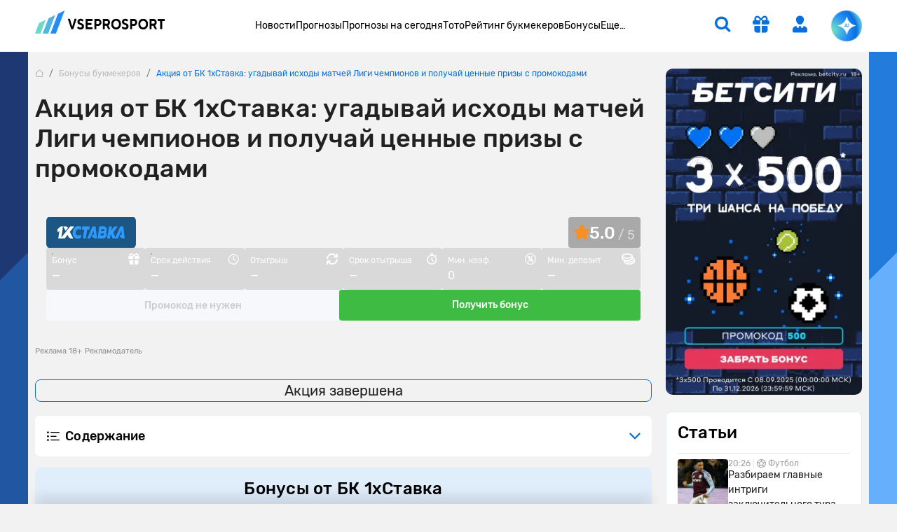

--- FILE ---
content_type: text/html; charset=UTF-8
request_url: https://www.vseprosport.ru/bonusy-bukmekerov/akcija-ot-bk-1hstavka-ugadyvaj-ishody-matchej-ligi-chempionov-i-poluchaj-cennye-prizy-s-promokodami
body_size: 27997
content:
<!DOCTYPE html><html lang="ru-RU" prefix="og: https://ogp.me/ns#"><head><meta charset="UTF-8"><script>window.dataLayer = window.dataLayer || [];
 dataLayer.push({"event":"custom_page","section":"Bonusy"});</script><link rel="icon" href="/images/favicons/vseprosportru.ico?v=1752573034" type="image/svg+xml"><meta name="google-site-verification" content="vXF79itbQ9wRJU4Di8uWptOjylBWCtAo8cllOrU4FLw"><meta name="ahrefs-site-verification" content="bcb99cbf10f05ac74d8f8990faa52cf82e024bc2d83414c05d79ce1b13a4a73e"><meta name="viewport" content="width=device-width, maximum-scale=1, initial-scale=1"><meta name="robots" content="max-image-preview:large"><meta http-equiv="X-UA-Compatible" content="IE=edge"><meta name="csrf-param" content="_csrf-frontend"><meta name="csrf-token" content="zoJ2RB7vNftbh3DfQtuFh1TYp1Wj-2mLX5zqUv-8dTepzwUge714zjrsSYwgmsTWDo-eEpa5ILId2oYjkYoUbQ=="><title>Акция от БК 1хСтавка: угадывай исходы матчей Лиги чемпионов и получай ценные призы с промокодами</title><link rel="preconnect" href="https://mc.yandex.ru/"><link rel="dns-prefetch" href="https://mc.yandex.ru/"><link rel="preload" href="/fonts/Rubik.woff2" as="font" type="font/woff2" crossorigin="anonymous"><link rel="preload" href="/fonts/Rubiklight.woff2" as="font" type="font/woff2" crossorigin="anonymous"><link rel="preload" href="/fonts/Rubikmedium.woff2" as="font" type="font/woff2" crossorigin="anonymous"><link rel="preload" href="/fonts/Rubikbold.woff2" as="font" type="font/woff2" crossorigin="anonymous"><script type="application/ld+json"> {
 "@context": "http://www.schema.org",
 "@type": "WebSite",
 "name": "ВсеПроСпорт",
 "url": "https://vseprosport.ru"
 }</script><script type="application/ld+json"> {
 "@type": "SaleEvent",
 "name": "Акция от БК 1хСтавка: угадывай исходы матчей Лиги чемпионов и получай ценные призы с промокодами",
 "url": "http://www.vseprosport.ru/bonusy-bukmekerov/akcija-ot-bk-1hstavka-ugadyvaj-ishody-matchej-ligi-chempionov-i-poluchaj-cennye-prizy-s-promokodami",
 "description": "Букмекерская компания 1хСтавка запускает новую акцию «Евроосень». В ее рамках букмекер предлагает угадать исход матчей группового этапа Лиги чемпионов сезона 2020-21. Победители розыгрыша получат ценные призы, в числе которых iPhone 11 Pro Max, MacBook Pro и Samsung Note 10+.",
 "image": "http://www.vseprosport.ru/images/bonus/53d2bd127cd387b43ed1e00176b959a564196dd7b1c4e.jpg?v=1688646626",
 "startDate": "2023-07-06T15:30:26+0300",
 "endDate": "2020-12-10T23:55:00+0300",
 "eventAttendanceMode": "https://schema.org/MixedEventAttendanceMode",
 "location": {
 "@type": "Place",
 "name": "1xstavka",
 "sameAs": "http://www.vseprosport.ru/bonusy-bukmekerov/akcija-ot-bk-1hstavka-ugadyvaj-ishody-matchej-ligi-chempionov-i-poluchaj-cennye-prizy-s-promokodami",
 "address": {
 "@type": "PostalAddress",
 "addressCountry": {
 "@type": "Country",
 "name": "Россия"
 }
 }
 },
 "@context": "https://schema.org"
 }</script><script type="application/ld+json"> {
 "@context": "https://schema.org",
 "@type": "BreadcrumbList",
 "itemListElement":[
 {
 "@type": "ListItem",
 "position": 1,
 "item": {
 "@id": "/",
 "name": "Главная"
 }
 },
 {
 "@type": "ListItem",
 "position": 2,
 "item": {
 "@id": "https://vseprosport.ru/bonusy-bukmekerov",
 "name": "Бонусы букмекеров"
 }
 },
 {
 "@type": "ListItem",
 "position": 3,
 "item": {
 "@id": "https://vseprosport.ru/bonusy-bukmekerov/akcija-ot-bk-1hstavka-ugadyvaj-ishody-matchej-ligi-chempionov-i-poluchaj-cennye-prizy-s-promokodami",
 "name": "Акция от БК 1хСтавка: угадывай исходы матчей Лиги чемпионов и получай ценные призы с промокодами"
 }
 }
]
 }</script><script type="application/ld+json"></script><script type="application/ld+json"> {
 "@context": "https://schema.org",
 "@type": "Article",
 "headline": "Акция от БК 1хСтавка: угадывай исходы матчей Лиги чемпионов и получай ценные призы с промокодами",
 "author": {
 "@type": "Person",
 "name": "Денис Богданов",
 "url": "https://vseprosport.ru/about/team/denis-bogdanov"
 },
 "publisher": {
 "@type": "Organization",
 "name": "ВсеПроСпорт",
 "url": "http://www.vseprosport.ru/"
 },
 "datePublished": "2023-07-06",
 "dateModified": "2023-07-06"
 }</script><style>@media screen and (min-width: 320px){hr{color:inherit}}@media screen and (min-width: 360px){hr{color:inherit}}@media screen and (min-width: 375px){hr{color:inherit}}@media screen and (min-width: 414px){hr{color:inherit}}@media screen and (min-width: 451px){hr{color:inherit}}@media screen and (min-width: 481px){hr{color:inherit}}@media screen and (min-width: 576px){hr{color:inherit}}@media screen and (min-width: 768px){hr{color:inherit}}@media screen and (min-width: 812px){hr{color:inherit}}@media screen and (min-width: 850px){hr{color:inherit}}@media screen and (min-width: 992px){hr{color:inherit}}@media screen and (min-width: 1200px){hr{color:inherit}}@media screen and (min-width: 1600px){hr{color:inherit}}@media screen and (max-width: 1024px) and (orientation: landscape){hr{color:inherit}}@media screen and (max-width: 1199.5px){hr{color:inherit}}@media screen and (max-width: 991.5px){hr{color:inherit}}@media screen and (max-width: 850px){hr{color:inherit}}@media screen and (max-width: 812px){hr{color:inherit}}@media screen and (max-width: 767.5px){hr{color:inherit}}@media screen and (max-width: 575.5px){hr{color:inherit}}@media screen and (max-width: 480px){hr{color:inherit}}@media screen and (max-width: 450px){hr{color:inherit}}@media screen and (max-width: 414px){hr{color:inherit}}@media screen and (max-width: 393px){hr{color:inherit}}@media screen and (max-width: 390px){hr{color:inherit}}@media screen and (max-width: 375px){hr{color:inherit}}@media screen and (max-width: 370px){hr{color:inherit}}@media screen and (max-width: 360px){hr{color:inherit}}@media screen and (max-width: 320px){hr{color:inherit}}@media screen and (max-width: 280px){hr{color:inherit}}html{position:static;overscroll-behavior:none}@media screen and (max-width: 575.5px){html[lang="en-US"] .header__bonus{top:31px;left:10% !important}}@media screen and (max-width: 767.5px){html:not([lang="ru-RU"]):not([lang="en-US"]) .header .container .row .col:first-child{max-width:64px}}@media screen and (max-width: 767.5px){html:not([lang="ru-RU"]):not([lang="en-US"]) .header .container .row .col:first-child .logo{width:54px}}@media screen and (max-width: 767.5px){html:not([lang="ru-RU"]):not([lang="en-US"]) .header .container .row .col:first-child .logo__img{width:54px}}body{overflow:hidden scroll;height:100%;max-height:100%}::-webkit-scrollbar{height:1rem;width:.5rem}::-webkit-scrollbar:horizontal{height:.5rem;width:1rem}::-webkit-scrollbar-track{background-color:transparent;border-radius:9999px}::-webkit-scrollbar-thumb{background-color:#e6e6e6;border-radius:9999px}@-moz-document url-prefix(){*{scrollbar-color:#e6e6e6 transparent;scrollbar-width:auto}}.container{width:1200px !important;max-width:100% !important;padding-right:10px !important;padding-left:10px !important}.container.center-layout{width:1045px}.container.p-0,.container.px-0:not(.header){position:relative;z-index:2}@media screen and (max-width: 1199.5px){.container.p-0,.container.px-0:not(.header){overflow:hidden}}.container.p-0.z-index-unset,.container.px-0:not(.header).z-index-unset{z-index:unset}.container.p-0.z-index-unset .header:not(.sticky-top),.container.px-0:not(.header).z-index-unset .header:not(.sticky-top){position:absolute;left:0;top:0;right:0;box-shadow:0 5px 8px -9px rgba(0,0,0,0.75)}.full-banner-page{overflow:hidden auto;padding-top:170px}@media screen and (max-width: 1199.5px){.full-banner-page{padding-top:0 !important}}.full-banner-page:not(.ru){padding-top:150px}.full-banner-page>.container{width:1200px;background-color:#f2f2f2;max-width:1200px}.row{margin-left:-10px !important;margin-right:-10px !important}.row-sm{margin-left:-12px !important;margin-right:-12px !important}.row-sm>*{padding-left:12px;padding-right:12px}.branding_div{margin-bottom:0;border-radius:0 !important;position:fixed !important;top:0;width:100%;height:100%}@media screen and (max-width: 1199.5px){.branding_div{position:relative !important;width:unset;z-index:10}}@media screen and (max-width: 375px){.branding_div.small-device-adapt{height:140px}}@media screen and (max-width: 360px){.branding_div.small-device-adapt{height:130px !important}}@media screen and (min-width: 1200px){.branding_div a{display:block;position:absolute;overflow:hidden}}.branding_div img,.branding_div video.mp4{border-radius:0}@media screen and (min-width: 1200px){.branding_div img,.branding_div video.mp4{width:unset;max-width:unset}}.branding_div:not(.ru) a{background-position:center top !important}.header{position:sticky;left:0;top:0;right:0;z-index:1030 !important;margin:auto}.header.sticky-top{width:100% !important;box-shadow:0 5px 8px -9px rgba(0,0,0,0.75)}.header.sticky-top .nested-nav{transform:translateY(-100%)}.header.sticky-top .nav__item:hover .nested-nav{transform:none}.header.sticky-top .old-version-top{display:none}@media screen and (max-width: 1199.5px){.header .container .row{height:60px}}@media screen and (max-width: 767.5px){.header .container .row .col:first-child{max-width:58px}}@media screen and (max-width: 767.5px){.header .container .row .col.com-logo{max-width:56px}}.header .login-btn{font-size:1.5rem;margin:0 2rem}.header .login-btn>span:not(.text-hide){width:.75rem;height:.75rem;background:#6adbc7;font-size:10px;font-family:'Rubik', sans-serif;right:-2px;bottom:-2px}.header .login-btn>span:not(.text-hide) span{top:.5px}.header .nav#header-nav{gap:30.5px}@media screen and (min-width: 992px) and (max-width: 1199.5px){.header .nav#header-nav{gap:20.5px}}.header .nav#header-nav.by{gap:22.5px}.header .nav .nav-item{cursor:pointer}.header .nav .nav-item .nav-link{font-size:14px;display:inline-block;padding:1.594rem 0;color:#000;background:none}.header__form-btn{min-width:auto !important;font-size:1.5rem !important;background-color:transparent;border-radius:0 !important;border:0 !important;border-bottom:2px solid transparent !important}@media screen and (min-width: 768px){.header__form-btn:hover{color:#4ea5ff}.header__form-btn:active{color:#285C92}}@media screen and (max-width: 767.5px){.header__form-btn:active{color:#4ea5ff}}.header__form-btn.search{margin-right:2rem}.header__form-btn.active+.header__search-form{opacity:1;z-index:9;pointer-events:unset;transition:opacity .3s;border-top:2px solid #086fde !important}.header__form-btn.chat-icon{width:44px;height:44px;animation:rotate360 6s linear infinite;border:0 !important;border-radius:50% !important;background:radial-gradient(100% 100% at 50% 0%, #6adbc7 8%, #248cf7 54%, #086fde 80%, #4fb6e1 93.5%)}@media screen and (max-width: 575.5px){.header__form-btn.chat-icon{width:54px;height:54px;box-shadow:0 0 3px 1px rgba(8,111,222,0.5)}}@media screen and (max-width: 1024px) and (orientation: landscape){.header__form-btn.chat-icon{width:54px;height:54px;box-shadow:0 0 3px 1px rgba(8,111,222,0.5)}}.header__form-btn .chat-icon-circle{z-index:2}.header .icon-chat-overlay{left:50%;top:50%;transform:translate(-70%, -50%);font-size:26px;z-index:3}.header .logo{width:186px}@media screen and (min-width: 1200px){.header .logo{padding-bottom:.75rem}}@media screen and (max-width: 767.5px){.header .logo{width:48px}}@media screen and (max-width: 767.5px){.header .logo__img{width:48px;object-fit:cover;object-position:0}}.header.en .logo{width:136px}@media screen and (max-width: 767.5px){.header.en .logo{width:46px}}@media screen and (max-width: 767.5px){.header.en .logo__img{width:46px}}.header__search-form{display:flex;position:absolute;top:54px;right:15px;width:326px;opacity:0;z-index:-99;pointer-events:none;background-color:#fff;box-shadow:0 10px 12px rgba(0,0,0,0.141718);transition:opacity .3s}.header__search-form .form-control{height:30px;border:0;background-color:transparent;margin-right:10px;color:#bababa;font-weight:500}.header__search-form .form-control:focus{box-shadow:none;color:#000}.header__search-form .btn{width:30px;height:30px;padding-right:1px}.header__bonus{display:none;width:255px;position:absolute;left:50%;transform:translateX(-50%);top:55px;padding:.75rem .75rem .5rem;background-color:#fff;text-align:center;box-shadow:0 10px 12px rgba(0,0,0,0.141718);border-radius:0 0 10px 10px;border-top:2px solid #086fde;z-index:10}@media screen and (max-width: 1199.5px){.header__bonus{top:46px}}@media screen and (min-width: 576px) and (max-width: 1199.5px){.header__bonus{left:unset;right:-34px;transform:none}}@media screen and (max-width: 575.5px){.header__bonus{transform:translateX(-75%);width:233px;font-size:13px}}.header__bonus img{width:128px !important;max-height:44px;object-fit:cover;margin:20px auto 0;border-radius:6px !important}@media screen and (max-width: 575.5px){.header__bonus img{width:106px !important;max-height:36px}}@media screen and (max-width: 575.5px){.header__bonus p{font-size:14px}}.header__bonus .btn{z-index:9}@media screen and (max-width: 575.5px){.header__bonus .btn{min-width:162px;margin:0 -5.5px;font-size:14px}}.header__bonus .reset-btn{padding:0;margin:0;font-size:10px;color:#979797;top:.75rem;right:1rem;cursor:pointer;z-index:9}.header__bonus .reset-btn:focus{outline:none}@media screen and (max-width: 1199.5px){.header__bonus .reset-btn .icon-close{margin-right:-.5rem}}.header__bonus.no-advert{padding-top:1.5rem}@media screen and (max-width: 575.5px){.header__bonus.no-advert{padding:10px}}@media screen and (max-width: 575.5px){.header__bonus.no-advert img{margin-top:0}}.header__bonus.no-advert .reset-btn{top:37px}@media screen and (max-width: 575.5px){.header__bonus.no-advert .reset-btn{top:21px}}@media screen and (max-width: 1199.5px){.header .bonus-btn{margin-right:1.5rem;padding:0 !important;margin-top:.375rem}}.header .bonus-btn.call{animation:call 5s ease-in-out infinite}.header .bonus-btn.active{animation:none}@keyframes call{0%{-webkit-transform:rotate(0);transform:rotate(0)}1.5%,5.5%{-webkit-transform:rotate(-45deg);transform:rotate(-45deg)}3.5%,7.5%{-webkit-transform:rotate(45deg);transform:rotate(45deg)}8.5%,11.5%{-webkit-transform:rotate(-45deg);transform:rotate(-45deg)}9.5%,12.5%{-webkit-transform:rotate(25deg);transform:rotate(25deg)}14.5%{-webkit-transform:rotate(0);transform:rotate(0)}}.header .bonus-btn.active{border-bottom-color:transparent}.bonus-btn.active+.header__bonus{pointer-events:unset}.get-app{background:#edf6ff;box-shadow:0 0.25rem 0.25rem 0 rgba(0,0,0,0.1)}.get-app .vps-logo{width:26px;height:26px}.get-app-vps span{font-size:11px}.get-app-vps span:last-child{font-size:10px}.get-app .btn{width:90px;margin-right:34px}.get-app .btn-close{width:18px;height:18px;background:#086fde33}.appModal .btn-close{top:.5rem !important;right:.5rem !important}.menu-btn{width:1.5rem;height:25px}.menu-btn .icon-burg,.menu-btn .button-close{opacity:0;transform:translateX(-10px);transition:opacity 0.35s ease, transform 0.35s ease}.menu-btn .button-close{top:1px !important}.menu-btn .icon-burg{opacity:1;transform:translateX(0);top:2px !important}.menu-btn.menu-opened .icon-burg{opacity:0;transform:translateX(10px)}.menu-btn.menu-opened .button-close{opacity:1;transform:translateX(0)}.menu-btn:not(.menu-opened) .button-close{opacity:0;transform:translateX(-10px)}.only-for-close{display:none;position:fixed;left:0;top:0;width:100%;height:100%;z-index:9;background-color:rgba(0,0,0,0.5)}.scroll-nav::-webkit-scrollbar{display:none}@-moz-document url-prefix(){.scroll-nav{touch-action:pan-y;-ms-overflow-style:none;scrollbar-width:none}}.nav .nav-item{position:relative;border-bottom:2px solid transparent}.nav .nav-item.active{border-color:#086fde}.nav .nav-item.active>a{color:#086fde}@media screen and (min-width: 992px){.nav .nav-item:hover,.nav .nav-item.active{border-color:#086fde}.nav .nav-item:hover>a,.nav .nav-item.active>a{color:#086fde}.nav .nav-item .nav--active{opacity:1 !important;pointer-events:unset !important;transition:opacity .3s !important;z-index:91 !important}}.nav .nav-item.bestFor{background:#ff4747}.nav .nav-item.bestFor:hover a{color:#fff !important}.nav .nav-item.bestFor:last-child{border-radius:0 0 10px 10px;padding:10px 0}.nav .nav-item.bestFor:last-child hr{border:none}.nav .nav-item.bestFor .nav-link{color:#fff;padding-top:0 !important}.nav .nav-item.bestFor hr{width:88%;margin:0 auto;border-color:#fff}.nav .nav-item.bestFor.mobile hr{width:89%}.nav .nav-item.bestFor.mobile .nav-link{padding-bottom:0}.nav-link{display:inline-block;padding:1.594rem 0;color:#000}@media screen and (max-width: 991.5px){.nav-link:hover{color:inherit}}.nav .nav.flex-column{position:absolute;left:0;top:100%;margin-top:2px;background-color:#fff;min-width:190px;padding:30px 0 0;opacity:0;pointer-events:none;transition:opacity .3s;z-index:-91;box-shadow:0 10px 12px rgba(0,0,0,0.141718);border-radius:0 0 10px 10px}.nav .nav.flex-column.mc{min-width:150px}.nav .nav.flex-column .nav-item{border-bottom:0;margin:0}.nav .nav.flex-column .nav-item.active>span,.nav .nav.flex-column .nav-item.active>a,.nav .nav.flex-column .nav-item:hover>span,.nav .nav.flex-column .nav-item:hover>a{color:#086fde}.nav .nav.flex-column .nav-item.active .icon-link-right,.nav .nav.flex-column .nav-item:hover .icon-link-right{transform:rotate(90deg)}.nav .nav.flex-column .nav-link{display:flex;align-items:center;padding:5px 16px;white-space:nowrap}.nav .nav-item>.nav--submenu .nav{position:static;border-radius:0 0 10px 0;box-shadow:none;padding:30px 0 15px;margin-top:1px}.nav .nav-item>.nav--submenu{position:absolute;height:100%;left:0;top:-1px;opacity:0;z-index:-9;pointer-events:none;transition:0s}.nav .nav-item:hover>.nav--submenu{left:100%;z-index:9;opacity:1;pointer-events:unset;transition:left .3s linear, opacity .5s linear .1s, z-index .3s}.nav .nav-img{width:80px;object-fit:contain;margin-right:25px;max-width:max-content}.nav--submenu--active{left:100% !important;z-index:9 !important;opacity:1 !important;pointer-events:unset !important;transition:left .3s linear, opacity .5s linear .1s, z-index .3s !important}.nav-item:last-child .nav--submenu{right:0;left:unset}.nav-item:last-child .nav--submenu .nav{border-radius:0 0 0 10px}.nav-item:last-child:hover>.nav--submenu{right:100%;left:unset}.nav-item:last-child .nav--submenu--active{right:100% !important;left:unset !important}.nav--item--submenu--active{z-index:9 !important;opacity:1 !important;pointer-events:unset !important;transition:left .3s linear, opacity .5s linear .1s, z-index .3s !important}.mobile-menu{position:fixed;left:-400px;bottom:0;height:100%;width:400px;overflow:auto;z-index:1027;background-color:#fff;padding-top:100px;padding-bottom:120px;transition:.3s ease-out}@media screen and (max-width: 575.5px){.mobile-menu{left:-100%;width:100%;padding-top:20px;top:57px}}.mobile-menu.active{left:0;transition:.3s ease-out}.mobile-menu .header__form-btn{padding:5px !important}.mobile-menu .header__search-form{right:0;max-width:100%}.mobile-menu .nav-item{margin:0 14px;font-size:17px}.mobile-menu .nav-item:nth-child(n+2){border-bottom:1px solid #e8e8e8}.mobile-menu .nav-item .nav{position:static;width:100%;box-shadow:none;padding:10px 0;opacity:1;display:none;pointer-events:unset;z-index:91}.mobile-menu .nav-item .nav .nav-link{padding:5px 15px;white-space:normal}.mobile-menu .nav-link{display:flex;justify-content:space-between;align-items:center;padding:10px 0 10px 10px}.mobile-menu .nav-link.active{color:#086fde}.mobile-menu .nav-link.active .icon-link-right{transform:rotate(90deg);transition:.3s}.mobile-menu .nav-link .icon-link-right{transition:.3s}.mobile-menu .nav-item-bonus .nav-item-bonus-link{border-radius:17.5px;padding:8px 9px 8px 19px;background:#FF5F00}.mobile-menu .nav-item-bonus .nav-item-bonus-link .link-text{font-size:15px;list-style-type:none;color:#fff}.mobile-menu .nav-item-bonus .nav-item-bonus-link .img-link{max-width:100px;height:21px;object-fit:contain}.topMenu:after{content:'';display:block;position:absolute;width:1rem;height:100%;right:1rem;top:0;background:linear-gradient(to left, #fff, rgba(255,255,255,0))}.topMenu.start:before{content:'';display:block;position:absolute;width:1rem;height:100%;left:15px;background:linear-gradient(to right, #fff, rgba(255,255,255,0))}@media screen and (max-width: 575.5px){.topMenu.end.end:after{width:0 !important}}.lower-menu a.active{color:#086fde}.chatbot-call{opacity:0;right:.75rem;bottom:.75rem;height:54px;max-width:54px;transition:max-width .8s ease-in-out, opacity .8s ease-in-out, bottom .5s;z-index:999}@media screen and (min-width: 768px) and (max-width: 1199.5px){.chatbot-call-place.d-md-block{margin-right:10px}}@media screen and (max-width: 1024px) and (orientation: landscape){.chatbot-call-place.d-md-block{display:none !important}}.chatbot-call .chatbot-label{opacity:0;transition:opacity .4s;pointer-events:none}.chatbot-call.active{opacity:1}@media screen and (min-width: 576px) and (max-width: 991.5px){.chatbot-call.active{opacity:0}}.chatbot-call.expanded{border-radius:1rem;background:radial-gradient(117.67% 146.6% at 98.88% 87.5%, rgba(106,219,199,0.3) 3%, rgba(79,182,225,0.4) 63%, #EEF7FF 100%),#fff;box-shadow:0 0 6px 0 #086fde7F;max-width:179px;opacity:1}.chatbot-call.expanded .icon-chat-overlay{font-size:1.5rem}.chatbot-call.expanded .chat-icon{width:2rem;height:2rem}.chatbot-call.expanded .chatbot-label{opacity:1}.chatbot-call.precollapse{opacity:0}.icon-chat-overlay:after{content:'';position:absolute;top:-10px;left:-10px;right:-10px;bottom:-10px;z-index:1;background:transparent}@media screen and (max-width: 767.5px){.icon-chat-overlay{left:50%;top:50%;transform:translate(-50%, -50%);font-size:2rem;z-index:3}}.notification{transform:translate(50%, -50%);height:1rem;min-width:1rem;font-size:8px}.forecast-section,.forecast-section-iron,.forecast-section-ai{position:relative}.forecast-section .category-forecast .overflow-auto,.forecast-section-iron .category-forecast .overflow-auto,.forecast-section-ai .category-forecast .overflow-auto{margin-bottom:20px;padding-bottom:20px}@media screen and (max-width: 575.5px){.forecast-section .category-forecast .overflow-auto,.forecast-section-iron .category-forecast .overflow-auto,.forecast-section-ai .category-forecast .overflow-auto{margin-bottom:20px;padding-bottom:0}}@media screen and (max-width: 575.5px){.forecast-section .category-forecast .overflow-auto::-webkit-scrollbar,.forecast-section-iron .category-forecast .overflow-auto::-webkit-scrollbar,.forecast-section-ai .category-forecast .overflow-auto::-webkit-scrollbar{display:none}}.forecast-section .category-forecast+.category-tab-content .tab-pane.active,.forecast-section-iron .category-forecast+.category-tab-content .tab-pane.active,.forecast-section-ai .category-forecast+.category-tab-content .tab-pane.active{margin-bottom:20px}@media screen and (max-width: 575.5px){.forecast-section .category-navbar::-webkit-scrollbar,.forecast-section-iron .category-navbar::-webkit-scrollbar,.forecast-section-ai .category-navbar::-webkit-scrollbar{display:none}}@media screen and (min-width: 768px){.forecast-section .category-navbar.mc-bar,.forecast-section-iron .category-navbar.mc-bar,.forecast-section-ai .category-navbar.mc-bar{padding:0 8px}}.forecast-section .category-navbar.mc-bar::after,.forecast-section .category-navbar.mc-bar::before,.forecast-section-iron .category-navbar.mc-bar::after,.forecast-section-iron .category-navbar.mc-bar::before,.forecast-section-ai .category-navbar.mc-bar::after,.forecast-section-ai .category-navbar.mc-bar::before{display:none}.forecast-section .category-navbar.mc-bar li a,.forecast-section-iron .category-navbar.mc-bar li a,.forecast-section-ai .category-navbar.mc-bar li a{flex-direction:row;width:100% !important;padding:7px;font-size:14px;height:41px;cursor:pointer}.forecast-section .category-navbar.mc-bar li a .icon-star,.forecast-section-iron .category-navbar.mc-bar li a .icon-star,.forecast-section-ai .category-navbar.mc-bar li a .icon-star{font-size:19px}.forecast-section .category-navbar.mc-bar li a span,.forecast-section-iron .category-navbar.mc-bar li a span,.forecast-section-ai .category-navbar.mc-bar li a span{font-size:14px}@media screen and (max-width: 575.5px){.forecast-section .category-navbar.mc-bar li a span,.forecast-section-iron .category-navbar.mc-bar li a span,.forecast-section-ai .category-navbar.mc-bar li a span{width:auto;height:auto;margin:0}}@media screen and (max-width: 575.5px){.forecast-section .category-navbar.mc-bar li a,.forecast-section-iron .category-navbar.mc-bar li a,.forecast-section-ai .category-navbar.mc-bar li a{font-size:12px;height:35px}}.forecast-section .category-navbar.mc-bar.com li:first-child,.forecast-section-iron .category-navbar.mc-bar.com li:first-child,.forecast-section-ai .category-navbar.mc-bar.com li:first-child{width:auto;min-width:max-content}.forecast-section .category-navbar.tips-bar,.forecast-section-iron .category-navbar.tips-bar,.forecast-section-ai .category-navbar.tips-bar{gap:10px}.forecast-section .category-navbar.tips-bar li,.forecast-section-iron .category-navbar.tips-bar li,.forecast-section-ai .category-navbar.tips-bar li{width:auto !important;min-width:auto !important;height:42px;order:2}@media screen and (max-width: 575.5px){.forecast-section .category-navbar.tips-bar li,.forecast-section-iron .category-navbar.tips-bar li,.forecast-section-ai .category-navbar.tips-bar li{margin:0}}.forecast-section .category-navbar.tips-bar li a,.forecast-section-iron .category-navbar.tips-bar li a,.forecast-section-ai .category-navbar.tips-bar li a{min-width:max-content !important;line-height:1.1;font-size:14px}@media screen and (max-width: 575.5px){.forecast-section .category-navbar.tips-bar li a,.forecast-section-iron .category-navbar.tips-bar li a,.forecast-section-ai .category-navbar.tips-bar li a{width:100% !important}}.forecast-section .category-navbar.tips-bar li a.disabled,.forecast-section-iron .category-navbar.tips-bar li a.disabled,.forecast-section-ai .category-navbar.tips-bar li a.disabled{pointer-events:none}@media screen and (max-width: 991.5px) and (min-width: 768px){.forecast-section .category-navbar.tips-bar li a span,.forecast-section-iron .category-navbar.tips-bar li a span,.forecast-section-ai .category-navbar.tips-bar li a span{width:auto;height:auto}}@media screen and (max-width: 575.5px){.forecast-section .category-navbar.without-time li,.forecast-section-iron .category-navbar.without-time li,.forecast-section-ai .category-navbar.without-time li{flex:1}}@media screen and (min-width: 576px){.forecast-section .category-navbar.unset li,.forecast-section-iron .category-navbar.unset li,.forecast-section-ai .category-navbar.unset li{margin:10px 0}}.forecast-section .category-navbar.unset li a,.forecast-section-iron .category-navbar.unset li a,.forecast-section-ai .category-navbar.unset li a{width:unset !important}.stories>a{background-color:#f6faff;line-height:18px}.stories>a [class*='icon-']{font-size:2rem}@media screen and (max-width: 575.5px){.stories>a [class*='icon-']{font-size:1.5rem}}@media screen and (min-width: 768px){.stories>a:hover{border-color:#4ea5ff !important;color:#086fde}}.stories>a:active{border-color:#285c92 !important;color:#086fde}@media screen and (max-width: 575.5px){.stories>a span:last-child{font-size:14px;padding:15px}}@media screen and (max-width: 575.5px){.stories-bonus::-webkit-scrollbar,.to-bookmaker-bonuses::-webkit-scrollbar,.bonus-section-tab::-webkit-scrollbar{display:none}}@media screen and (max-width: 575.5px){.stories-bonus{gap:.75rem}}.stories-bonus a{background:linear-gradient(240deg, #202123 .95%, #606060 87.11%);min-width:140px;height:140px}@media screen and (max-width: 575.5px){.stories-bonus a{min-width:140px;height:70px;overflow:hidden;z-index:10}}.stories-bonus a img{width:111px;height:111px}@media screen and (max-width: 575.5px){.stories-bonus a img{right:-1.5rem !important;top:6px;z-index:-1}}.stories-bonus a .tag-count{width:2rem;height:2rem}.to-bookmaker-bonuses{gap:.75rem}.to-bookmaker-bonuses a img{border-radius:.5rem .375rem .375rem .5rem}.to-bookmaker-bonuses a span{width:40px;height:40px}.to-bookmaker-bonuses a.clicked{opacity:.6}.cookie-banner{background:#248CF7 !important;box-shadow:0 0.25rem 1rem 0 rgba(0,0,0,0.4);bottom:20px;z-index:99999}@media screen and (max-width: 767.5px){.cookie-banner{bottom:87px}}.cookie-banner span:last-child{line-height:18px}.cookie-banner button{color:#248CF7;line-height:1rem}@media screen and (min-width: 768px){.cookie-banner button:hover{color:#4ea5ff}}.cookie-banner button:active{background:#285c92 !important;color:#fff}</style><meta name="twitter:card" content="summary_large_image"><meta name="twitter:site" content="@vseprosport"><meta name="twitter:creator" content="@vseprosport"><meta name="twitter:title" content="Акция от БК 1хСтавка: угадывай исходы матчей Лиги чемпионов и получай ценные призы с промокодами"><meta name="twitter:description" content=""><meta name="twitter:image" content="http://www.vseprosport.ru/images/logos/big-logo.jpg"><meta property="og:title" content="Акция от БК 1хСтавка: угадывай исходы матчей Лиги чемпионов и получай ценные призы с промокодами"><meta property="og:description" content=""><meta property="og:image" content="http://www.vseprosport.ru/images/logos/big-logo.jpg"><meta property="og:url" content="http://www.vseprosport.ru/bonusy-bukmekerov/akcija-ot-bk-1hstavka-ugadyvaj-ishody-matchej-ligi-chempionov-i-poluchaj-cennye-prizy-s-promokodami"><meta property="og:type" content="website"><link href="https://www.vseprosport.ru/bonusy-bukmekerov/akcija-ot-bk-1hstavka-ugadyvaj-ishody-matchej-ligi-chempionov-i-poluchaj-cennye-prizy-s-promokodami" rel="canonical"><link href="/libs/bootstrap-4/css/bootstrap.min.css?v=1766061899" rel="stylesheet"><link href="/css/bonuspage.css?v=1769515128" rel="stylesheet"></head><body class="position-relative "><div class="default-branding"></div>


<header class="header bg-white px-0" itemscope itemtype="http://schema.org/WPHeader" data-pagetype="bonuses"><div class="container"><div class="row align-items-center flex-nowrap"><div class="col col-md-auto pr-0"><a class="logo d-flex text-hide" href="/"><img class="logo__img" src="/images/logos/vseprosportru.svg?v=1752573034" width="186" height="35" alt="">vseprosport</a></div><div class="col pr-0 pl-0"><nav class="d-none d-lg-block" itemscope itemtype="http://schema.org/SiteNavigationElement"><ul class="nav justify-content-center ru" id="header-nav"><li class="nav-item "><a style="" href="/lenta" class="nav-link">Новости</a></li><li class="nav-item "><a style="" href="/news" class="nav-link">Прогнозы</a><ul class="nav flex-column"><li class="nav-item position-static"><a style="" class="nav-link" href="/news"> Все прогнозы</a></li><li class="nav-item position-static"><a style="" class="nav-link" href="/news/expert-forecasts"> Прогнозы от экспертов</a></li><li class="nav-item position-static"><span style="" class="nav-link d-flex align-items-center justify-content-between cursor-pointer">По видам спорта <span class="icon-link-right fs-11 font-weight-bold"></span></span><div class="nav--submenu"><ul class="nav flex-column"><li class="nav-item position-static"><a style="" class="nav-link" href="/news/football"> Футбол</a></li><li class="nav-item position-static"><a style="" class="nav-link" href="/news/hockey"> Хоккей</a></li><li class="nav-item position-static"><a style="" class="nav-link" href="/news/tennis"> Теннис</a></li><li class="nav-item position-static"><a style="" class="nav-link" href="/news/basketball"> Баскетбол</a></li><li class="nav-item position-static"><a style="" class="nav-link" href="/news/volleyball"> Волейбол</a></li><li class="nav-item position-static"><a style="" class="nav-link" href="/news/cybersport"> Киберспорт</a></li><li class="nav-item position-static"><a style="" class="nav-link" href="/news/baseball"> Бейсбол</a></li><li class="nav-item position-static"><a style="" class="nav-link" href="/news/waterpolo"> Водное поло</a></li><li class="nav-item position-static"><a style="" class="nav-link" href="/news/beach-football"> Пляжный футбол</a></li><li class="nav-item position-static"><a style="" class="nav-link" href="/news/footsal"> Футзал</a></li><li class="nav-item position-static"><a style="" class="nav-link" href="/news/formula-1"> Формула-1</a></li><li class="nav-item position-static"><a style="" class="nav-link" href="/news/biathlon"> Биатлон</a></li><li class="nav-item position-static"><a style="" class="nav-link" href="/news/boxing"> Бокс</a></li><li class="nav-item position-static"><a style="" class="nav-link" href="/news/mma"> Единоборства</a></li><li class="nav-item position-static"><a style="" class="nav-link" href="/news/handball"> Гандбол</a></li><li class="nav-item position-static"><a style="" class="nav-link" href="/news/others"> Другие виды</a></li></ul></div></li><li class="nav-item position-static"><a style="" href="/news/express" class="nav-link d-flex align-items-center justify-content-between cursor-pointer"> Экспрессы <span class="icon-link-right fs-11 font-weight-bold"></span></a><div class="nav--submenu"><ul class="nav flex-column"><li class="nav-item position-static"><a style="" class="nav-link" href="/news/express"> Суперэкспрессы</a></li><li class="nav-item position-static"><a style="" class="nav-link" href="/news/express/today"> На сегодня</a></li><li class="nav-item position-static"><a style="" class="nav-link" href="/news/express/tomorrow"> На завтра</a></li><li class="nav-item position-static"><a style="" class="nav-link" href="/news/express/userselect"> Популярные</a></li></ul></div></li><li class="nav-item position-static"><a style="" class="nav-link" href="/news/four"> Ближайшие 4 часа</a></li><li class="nav-item position-static"><a style="" class="nav-link" href="/news/today"> На сегодня</a></li><li class="nav-item position-static"><a style="" class="nav-link" href="/news/tomorrow"> На завтра</a></li><li class="nav-item position-static"><a style="" class="nav-link" href="/news/ironforecast"> Железные прогнозы</a></li><li class="nav-item position-static"><a style="" class="nav-link" href="/news/usersselect"> Выбор пользователей</a></li><li class="nav-item position-static"><a style="" class="nav-link" href="/news/video"> Видеопрогнозы</a></li><li class="nav-item position-static"><a style="" class="nav-link" href="/news/bk"> Букмекеры</a></li></ul></li><li class="nav-item "><a style="" href="/news/today" class="nav-link">Прогнозы на сегодня</a></li><li class="nav-item "><a style="" href=" /away/1962" class="nav-link">Тото</a></li><li class="nav-item "><a style="" href="/reyting-bukmekerov" class="nav-link">Рейтинг букмекеров</a></li><li class="nav-item "><a style="" href="/bonusy-bukmekerov" class="nav-link">Бонусы</a><ul class="nav flex-column"><li class="nav-item position-static"><a style="" href="/bonusy-bukmekerov/freebet" class="nav-link d-flex align-items-center justify-content-between cursor-pointer"> Фрибеты <span class="icon-link-right fs-11 font-weight-bold"></span></a><div class="nav--submenu"><ul class="nav flex-column"><li class="nav-item position-static"><a style="" class="nav-link" href="/bonusy-bukmekerov/fonbetru-freebet"> Фонбет</a></li><li class="nav-item position-static"><a style="" class="nav-link" href="/bonusy-bukmekerov/pariru-freebet"> Пари</a></li><li class="nav-item position-static"><a style="" class="nav-link" href="/bonusy-bukmekerov/maraphonbet-freebet"> Марафон</a></li><li class="nav-item position-static"><a style="" class="nav-link" href="/bonusy-bukmekerov/winlineru-freebet"> Винлайн</a></li><li class="nav-item position-static"><a style="" class="nav-link" href="/bonusy-bukmekerov/betboom-freebet"> БетБум</a></li><li class="nav-item position-static"><a style="" class="nav-link" href="/bonusy-bukmekerov/ligastavok-freebet"> Лига Ставок</a></li><li class="nav-item position-static"><a style="" class="nav-link" href="/bonusy-bukmekerov/Melbet-freebet"> Мелбет</a></li><li class="nav-item position-static"><a style="" class="nav-link" href="/bonusy-bukmekerov/olimp-freebet"> OLIMPBET</a></li><li class="nav-item position-static"><a style="" class="nav-link" href="/bonusy-bukmekerov/betcity-freebet"> Бетсити</a></li><li class="nav-item position-static"><a style="" class="nav-link" href="/bonusy-bukmekerov/leon-freebet"> Леон</a></li><li class="nav-item position-static"><a style="" class="nav-link" href="/bonusy-bukmekerov/zenitbet-freebet"> Зенит</a></li><li class="nav-item position-static"><a style="" class="nav-link" href="https://www.vseprosport.ru/bonusy-bukmekerov/without-deposit"> Без депозита</a></li><li class="nav-item position-static"><a style="" class="nav-link" href="https://www.vseprosport.ru/bonusy-bukmekerov/with-deposit"> С депозитом</a></li><li class="nav-item position-static"><a style="" class="nav-link" href="/bonusy-bukmekerov/freebet"> Все фрибеты</a></li></ul></div></li><li class="nav-item position-static"><a style="" href="/bonusy-bukmekerov/promocodes" class="nav-link d-flex align-items-center justify-content-between cursor-pointer"> Промокоды <span class="icon-link-right fs-11 font-weight-bold"></span></a><div class="nav--submenu"><ul class="nav flex-column"><li class="nav-item position-static"><a style="" class="nav-link" href="/bonusy-bukmekerov/fonbetru-promo"> Фонбет</a></li><li class="nav-item position-static"><a style="" class="nav-link" href="/bonusy-bukmekerov/pariru-promo"> Пари</a></li><li class="nav-item position-static"><a style="" class="nav-link" href="/bonusy-bukmekerov/maraphonbet-promo"> Марафон</a></li><li class="nav-item position-static"><a style="" class="nav-link" href="/bonusy-bukmekerov/winlineru-promo"> Винлайн</a></li><li class="nav-item position-static"><a style="" class="nav-link" href="/bonusy-bukmekerov/betboom-promo"> БетБум</a></li><li class="nav-item position-static"><a style="" class="nav-link" href="/bonusy-bukmekerov/ligastavok-promo"> Лига Ставок</a></li><li class="nav-item position-static"><a style="" class="nav-link" href="/bonusy-bukmekerov/Melbet-promo"> Мелбет</a></li><li class="nav-item position-static"><a style="" class="nav-link" href="/bonusy-bukmekerov/olimp-promo"> OLIMPBET</a></li><li class="nav-item position-static"><a style="" class="nav-link" href="/bonusy-bukmekerov/betcity-promo"> Бетсити</a></li><li class="nav-item position-static"><a style="" class="nav-link" href="/bonusy-bukmekerov/leon-promo"> Леон</a></li></ul></div></li><li class="nav-item position-static"><a style="" class="nav-link" href="/bonusy-bukmekerov/fonbetru"> Фонбет</a></li><li class="nav-item position-static"><a style="" class="nav-link" href="/bonusy-bukmekerov/pariru"> Пари</a></li><li class="nav-item position-static"><a style="" class="nav-link" href="/bonusy-bukmekerov/maraphonbet"> Марафон</a></li><li class="nav-item position-static"><a style="" class="nav-link" href="/bonusy-bukmekerov/winlineru"> Винлайн</a></li><li class="nav-item position-static"><a style="" class="nav-link" href="/bonusy-bukmekerov/ligastavok"> Лига Ставок</a></li><li class="nav-item position-static"><a style="" class="nav-link" href="/bonusy-bukmekerov/Melbet"> Мелбет</a></li><li class="nav-item position-static"><a style="" class="nav-link" href="/bonusy-bukmekerov/olimp"> OLIMPBET</a></li><li class="nav-item position-static"><a style="" class="nav-link" href="/bonusy-bukmekerov/betcity"> Бетсити</a></li><li class="nav-item position-static"><a style="" class="nav-link" href="/bonusy-bukmekerov/leon"> Леон</a></li><li class="nav-item position-static"><a style="" class="nav-link" href="/bonusy-bukmekerov/zenitbet"> Зенит</a></li></ul></li><li class="nav-item "><a style="pointer-events: none;" href="" class="nav-link">Еще…</a><ul class="nav flex-column"><li class="nav-item position-static"><a style="" href="/match-center" class="nav-link d-flex align-items-center justify-content-between cursor-pointer"> Матч центр <span class="icon-link-right fs-11 font-weight-bold"></span></a><div class="nav--submenu"><ul class="nav flex-column"><li class="nav-item position-static"><a style="" class="nav-link" href="/match-center/football"> Футбол</a></li><li class="nav-item position-static"><a style="" class="nav-link" href="/match-center/hockey"> Хоккей</a></li><li class="nav-item position-static"><a style="" class="nav-link" href="/match-center/tennis"> Теннис</a></li><li class="nav-item position-static"><a style="" class="nav-link" href="/match-center/basketball"> Баскетбол</a></li></ul></div></li><li class="nav-item position-static"><a style="" href="/reyting-bukmekerov/app" class="nav-link d-flex align-items-center justify-content-between cursor-pointer"> Приложения <span class="icon-link-right fs-11 font-weight-bold"></span></a><div class="nav--submenu"><ul class="nav flex-column"><li class="nav-item position-static"><a style="" class="nav-link" href="/reyting-bukmekerov/winline-mobile-app"> Winline</a></li><li class="nav-item position-static"><a style="" class="nav-link" href="/reyting-bukmekerov/fonbet-mobile-app"> Фонбет</a></li><li class="nav-item position-static"><a style="" class="nav-link" href="/reyting-bukmekerov/marathonbet-mobile-app"> Марафонбет</a></li><li class="nav-item position-static"><a style="" class="nav-link" href="/reyting-bukmekerov/pari-match-mobile-app"> Pari</a></li><li class="nav-item position-static"><a style="" class="nav-link" href="/reyting-bukmekerov/liga-stavok-mobile-app"> Лига Ставок</a></li><li class="nav-item position-static"><a style="" class="nav-link" href="/reyting-bukmekerov/melbet-android"> Мелбет</a></li><li class="nav-item position-static"><a style="" class="nav-link" href="/reyting-bukmekerov/leon-mobile-app"> Леон</a></li><li class="nav-item position-static"><a style="" class="nav-link" href="/reyting-bukmekerov/betcity-mobile-app"> Бетсити</a></li><li class="nav-item position-static"><a style="" class="nav-link" href="/reyting-bukmekerov/olimp-mobile-app"> Олимп</a></li><li class="nav-item position-static"><a style="" class="nav-link" href="/reyting-bukmekerov/ios-app"> iOS</a></li><li class="nav-item position-static"><a style="" class="nav-link" href="/reyting-bukmekerov/android-app"> Андроид</a></li></ul></div></li><li class="nav-item position-static"><a style="" class="nav-link" href="/guide"> Гид по ставкам</a></li><li class="nav-item position-static"><a style="" class="nav-link" href="/news/statistics"> Статистика</a></li><li class="nav-item position-static"><a style="" class="nav-link" href="/blog"> Блоги</a></li><li class="nav-item position-static"><a style="" class="nav-link" href="/capper"> Капперы</a></li><li class="nav-item position-static"><a style="" class="nav-link" href="/news/vip"> VIP прогнозы</a></li><li class="nav-item position-static"><a style="" class="nav-link" href="/about"> О нас</a></li><li class="nav-item position-static"><a style="background: #ff4747;
color: #fff;
padding: 10px ;" class="nav-link" href="https://www.vseprosport.ru/news/2026/01/28/napoli-chelsi-prognoz-kf-3-65-i-stavki-na-match-ligi-chempionov-28-janvarja-2026-goda"> Прогноз на Наполи - Челси</a></li><li class="nav-item position-static"><a style="background: #ff4747;
color: #fff!important;
border-top:1px solid #fff;
border-radius: 0 0 10px 10px;
padding: 10px;" class="nav-link" href="https://www.vseprosport.ru/news/2026/01/28/benfika-real-madrid-prognoz-kf-2-85-i-stavki-na-match-ligi-chempionov-28-janvarja-2026-goda"> Прогноз на Бенфика - Реал М</a></li></ul></li></ul></nav></div><div class="col-auto position-relative px-0"><button class="header__form-btn search toggle-btn text-primary cursor-pointer p-0" aria-label="search"><span class="icon-search fix-font" aria-hidden="true"></span></button><form action="/news-search" class="header__search-form r-8 r-top-none p-12"><input id="search" type="text" name="search" placeholder="Что Вы хотите найти?" class="form-control"><label for="search"></label><button class="d-flex align-items-center justify-content-center btn btn-primary btn--auto r-8 p-0" type="submit" aria-label="go"><span class="icon-right" aria-hidden="true"></span></button></form></div><div class="col-auto position-relative lh-1 px-0 "><button class="header__form-btn bonus-btn btn call link-text px-0" aria-label="get-gift"><span class="icon-gift-fill" aria-hidden="true"></span></button><div id="bookmaker_517495_395679" class="ajaxbanner load_banner_ajax banner_widget_gift_notification us " data-bannerClass="gift_notification" data-device="2" data-className="gift_notification" data-website="" data-bookmakertoken="" data-usercountry="us" data-showBannerSection="5" data-delay="12000" data-variations="762,763,888,1611,782,1549" data-googleTagInfo="" data-tournament-id="" data-is-match=""></div></div><!-- get html login or profile for web--><div class='col-auto d-none d-xl-block px-0'><a class="icon-males login-btn text-primary position-relative" href="javascript:void(0)"><span class="text-hide">Войти</span></a></div><div class="col-auto d-none d-md-block chatbot-call-place position-relative pl-0"><span class="icon-chat-overlay position-absolute text-white cursor-pointer"></span><div class="header__form-btn chat-icon bg-white border-0 overflow-hidden rounded-circle cursor-pointer position-relative p-0" aria-label="chat"></div></div><div class="col-auto d-lg-none pl-0"><button id="header-menu-btn" class="menu-btn d-flex align-items-center bg-transparent text-primary fs-24 border-0 position-relative overflow-hidden pt-10" aria-label="menu"><span class="icon-burg position-absolute full-area"></span><span class="button-close icon-close-round position-absolute full-area"></span></button></div></div></div></header><div class="container bg-body pt-3 pt-sm-4"><div class="row aside-main"><div class="col-xl-9"><div class="d-flex flex-column-reverse"><h1 class="mb-4">Акция от БК 1хСтавка: угадывай исходы матчей Лиги чемпионов и получай ценные призы с промокодами</h1><nav aria-label="breadcrumb"><ol class="breadcrumb" itemscope itemtype="http://schema.org/BreadcrumbList"><li class='breadcrumb-item' itemprop="itemListElement" itemscope itemtype="http://schema.org/ListItem"><a class="icon-home fs-11" href="https://www.vseprosport.ru" itemprop="item"><span class="text-hide" itemprop="name">Главная</span></a><meta itemprop="position" content="1"></li><li class='breadcrumb-item' itemprop="itemListElement" itemscope itemtype="http://schema.org/ListItem"><a href="/bonusy-bukmekerov" itemprop="item"><span class="" itemprop="name">Бонусы букмекеров</span></a><meta itemprop="position" content="2"></li><li class="breadcrumb-item active" itemscope itemprop="itemListElement" itemtype="http://schema.org/ListItem"><span class="" itemprop="name">Акция от БК 1хСтавка: угадывай исходы матчей Лиги чемпионов и получай ценные призы с промокодами</span><meta itemprop="item" content="https://www.vseprosport.ru/bonusy-bukmekerov/akcija-ot-bk-1hstavka-ugadyvaj-ishody-matchej-ligi-chempionov-i-poluchaj-cennye-prizy-s-promokodami"><meta itemprop="position" content="3"></li></ol></nav></div><div class="stock" style="--base-color: #1B5685"><div class="stock-pic d-flex flex-column text-white r-10 py-4 px-3"><div class="d-flex flex-column gap-1"><div class="d-flex align-items-start align-items-md-center justify-content-between"><div class="d-flex flex-column flex-md-row align-items-md-center gap-1"><picture><source type="image/webp" srcset="/images/bookmaker/1xstavka.webp?v=1697264845"><source type="image/jpg" srcset="/images/bookmaker/1xstavka.png?v=1697264845"><img class="img cover rounded" src="/images/bookmaker/1xstavka.webp" width="128" height="44" alt="1xstavka" title="1хСтавка"></picture><div class="d-flex tag-bonus gap-4"></div></div><div class="bookmaker-rate d-flex align-items-center rounded gap-8 px-2 py-6"><span class="icon-star icon-star-gold"></span><span class="d-flex align-items-baseline fix-font fw-medium">5.0<span class="big-text font-weight-normal">&nbsp;/&nbsp;</span><span class="big-text cancel fix-font font-weight-normal">5</span></span></div></div><span class="bonus-text fw-medium"></span></div><div class="bookmakers-header-options d-flex flex-column"><div class="d-flex flex-wrap gap-8"><div class="item d-flex gap-4 justify-content-between flex-1 rounded position-relative p-2"><div class="item-value d-flex flex-column"><span class="fs-12">Бонус</span><span class="">&mdash;</span></div><span class="icon-gift-fill"></span></div><div class="item d-flex gap-4 justify-content-between flex-1 rounded position-relative p-2"><div class="item-value d-flex flex-column"><span class="fs-12">Срок действия</span><span class="">&mdash;</span></div><span class="icon-clock"></span></div><div class="item d-flex gap-4 justify-content-between flex-1 rounded p-2"><div class="item-value d-flex flex-column"><span class="fs-12">Отыгрыш</span><span class="">&mdash;</span></div><span class="icon-more"></span></div><div class="item d-flex gap-4 justify-content-between flex-1 rounded p-2"><div class="item-value d-flex flex-column"><span class="fs-12">Срок отыгрыша</span><span class="">&mdash;</span></div><span class="icon-time"></span></div><div class="item d-flex gap-4 justify-content-between flex-1 rounded p-2"><div class="item-value d-flex flex-column"><span class="fs-12">Мин. коэф.</span><span class="">0</span></div><span class="icon-percent"></span></div><div class="item d-flex gap-4 justify-content-between flex-1 rounded p-2"><div class="item-value d-flex flex-column"><span class="fs-12">Мин. депозит</span><span class="">&mdash;</span></div><span class="icon-money"></span></div></div><div class="block-code d-flex flex-column flex-md-row gap-8"><div class="no-code finished-bg-bonus d-flex align-items-center justify-content-center rounded cursor-pointer flex-1 py-1 px-6"><span class="text-black-20 fs-14 fw-medium">Промокод не нужен</span></div><a href="https://www.vseprosport.ru/away?1xstavka1" class="btn btn-success rounded flex-1 border-0 position-relative fs-14 p-12" target="_blank"><span class="fw-medium">Получить бонус</span></a></div></div><div class="fixed-code position-fixed bottom-0 d-flex bg-white flex-column flex-md-row gap-8 py-3"><div class="no-code finished-bg-bonus d-flex align-items-center justify-content-center rounded cursor-pointer flex-1 py-1 px-6"><span class="text-black-20 fs-14 fw-medium">Промокод не нужен</span></div><a href="https://www.vseprosport.ru/away?1xstavka1" class="btn btn-success rounded flex-1 border-0 position-relative fs-14 p-12" target="_blank"><span class="fw-medium">Получить бонус</span></a></div></div><div class="advert-line fs-11 finished-color-new py-12 mb-20"><span class="pr-1">Реклама 18+</span><span>Рекламодатель</span></div><div class="stock-timer d-flex flex-column flex-sm-row align-items-center justify-content-between border border-primary r-8 px-md-4 mx-md-4 mb-20"><div class="stock-panel-author-date w-100"><div class="date-title d-flex justify-content-center"><span>Акция завершена</span></div></div></div><div id="menu" class="menu white-radius mb-3" style="display: none"><div class="block-head context-menu d-flex align-items-center btn-collapse position-relative cursor-pointer r-8"><h2 class="title mb-0 fw-medium flex-grow-1 d-flex align-items-center"><span class="icon-list-fill pr-2"></span> Содержание</h2><span class="link-text position-absolute right-0 mr-3 icon-bottom"></span></div><nav itemscope itemtype="http://schema.org/SiteNavigationElement"><ul class="menu-items bg-white d-flex flex-column list-unstyled r-8 r-top-none gap-1 mb-0"></ul></nav></div><script>function initDynamicMenu() {
 const menu = document.querySelector('#menu');
 const menuContainer = menu?.querySelector('.menu-items');
 const menuHead = menu?.querySelector('.block-head');

 function addMenuItem(href, text, insertBeforeElement = null) {
 if (document.querySelector(`#menu a[href="${href}"]`)) return;

 const createItem = () => {
 const li = document.createElement('li');
 li.className = 'px-3';
 const a = document.createElement('a');
 a.href = href;
 a.className = 'nav__link d-flex align-items-center text-left text-primary scroll';
 a.innerText = text;
 const icon = document.createElement('span');
 icon.className = 'icon-right pl-10';
 a.appendChild(icon);
 li.appendChild(a);
 return li;
 };

 if (!menuContainer) return;
 const item = createItem();
 insertBeforeElement && insertBeforeElement.parentNode === menuContainer
 ? menuContainer.insertBefore(item, insertBeforeElement)
 : menuContainer.appendChild(item);
 }

 if (document.querySelector('#predictionAnnounce')) {
 addMenuItem('#predictionAnnounce', 'Общая информация');
 }

 function debounce(fn, delay) {
 let timer; return function () {
 clearTimeout(timer);
 timer = setTimeout(() => fn.apply(this, arguments), delay);
 };
 }

 function findNextMenuItem(parentId) {
 const all = [...document.querySelectorAll('[id]:not(#menu)')];
 const idx = all.findIndex(el => el.id === parentId);
 for (let i = idx + 1; i < all.length; i++) {
 const id = all[i].id;
 const target = document.querySelector(`#menu a[href="#${id}"]`);
 if (id && target) return target.closest('li');
 }
 return null;
 }

 function scrollToElement(el, offset) {
 if (!el) return;
 const top = el.getBoundingClientRect().top + window.scrollY;
 window.scrollTo({ top: top - offset, behavior: 'smooth' });
 }

 function updateMenu() {

 updateMenuBlocks()
 
 updateMatchStatisticsMenu();
 checkReadmoreContent();
 }

 function updateMenuBlocks() {
 const blocks = document.querySelectorAll('[id]:not(#menu) .block-head, h2[id^="anchor-"]');

 if (blocks.length === 0) {
 $(menu).hide();
 return false;
 }

 $(menu).show();

 blocks.forEach(block =>{
 const parent = block.closest('[id]');
 if (!parent || parent.id === 'moreblock' || parent.id === 'menu' || block.closest('#matchStatistics')) return;

 if (block.tagName === 'H2' && block.id.startsWith('anchor-') && block.textContent.trim() !== '') {
 addMenuItem(`#${block.id}`, block.textContent.trim());
 } else if (block.classList.contains('block-head')) {
 const h2 = block.querySelector('h2');
 if (h2 && h2.textContent.trim() !== '' && block.getBoundingClientRect().top + window.scrollY > menu.offsetTop) {
 const next = findNextMenuItem(parent.id);
 addMenuItem(`#${parent.id}`, h2.textContent.trim(), next);
 }
 }
 });
 }

 function updateMenuOrder() {

 const isWideScreen = window.innerWidth >= 768;
 const blocks = Array.from(document.querySelectorAll('[class*="order-"]:not(.aside-forecasts)'));

 $(menu).show();

 const sortedHeadings = blocks
 .map(block => {
 const classList = block.className;
 const orderMatch = isWideScreen && block.id !== 'menu'
 ? classList.match(/order-md-(\d+)/) || classList.match(/order-(\d+)/)
 : classList.match(/order-(\d+)/);

 const order = orderMatch ? parseInt(orderMatch[1], 10) : null;
 const heading = block.querySelector('h2');

 return order && heading && block.getBoundingClientRect().top + window.scrollY > menu.offsetTop ? { order, title: heading.textContent.trim(), id: block.id } : null;
 })
 .filter(item => item !== null)
 .sort((a, b) => a.order - b.order);

 sortedHeadings.forEach(item => {
 addMenuItem(`#${item.id}`, item.title);
 })

 return false;
 }

 function addAnchorH2() {
 const menuTop = menu.getBoundingClientRect().top + window.scrollY;
 menu.closest('.col-xl-9')?.querySelectorAll('h2:not([class])')?.forEach(h2 => {
 const h2Top = h2.getBoundingClientRect().top + window.scrollY;
 if (!h2.id && h2Top > menuTop) {
 h2.id = 'anchor-' + Math.random().toString(36).substr(2, 9);
 }
 });
 }

 function updateMatchStatisticsMenu() {
 const stat = document.querySelector('#matchStatistics');
 if (!stat) return;
 const h2 = stat.querySelector('.block-head h2');
 if (!h2) return;

 const title = h2.textContent.trim();
 const target = findNextMenuItem('matchStatistics');

 const el = document.querySelector(`#menu a[href="#matchStatistics"]`);
 if (!el || el.textContent.trim() !== title) {
 addMenuItem('#matchStatistics', title, target);
 } else {
 const icon = el.querySelector('span');
 el.textContent = title;
 if (icon) el.appendChild(icon);
 }
 }

 function checkReadmoreContent() {
 const content = document.querySelector('#readmore');
 const block = document.querySelector('#moreblock');
 if (content && block && !block.classList.contains('d-none')) {
 const title = block.querySelector('.block-head h2')?.textContent.trim();
 const next = findNextMenuItem('moreblock');
 if (title) addMenuItem('#moreblock', title, next);
 }
 }

 function calculationOffset() {
 const w = window.innerWidth;
 const en = document.documentElement.lang === 'en';
 if (w > 1199) return 78;
 if (w < 576) return en ? 78 : 61;
 return en ? 60 : 80;
 }

 menuHead?.addEventListener('click', () =>{
 menuContainer?.classList.toggle('open');

 setTimeout(() => {
 menuContainer?.classList.toggle('border-top');
 }, 300);
 });

 document.body.addEventListener('click', e => {
 const el = e.target.closest('.scroll');
 if (!el) return;
 e.preventDefault();
 const to = el.getAttribute('href');
 if (to) {
 scrollToElement(document.querySelector(to), calculationOffset());
 }
 });

 const observe = (el, fn) => {
 if (!el) return;
 new MutationObserver(debounce(fn, 100)).observe(el, { childList: true, subtree: true });
 };

 observe(document.body, updateMenu);
 observe(document.querySelector('#matchStatistics'), updateMatchStatisticsMenu);
 observe(document.querySelector('#moreblock'), checkReadmoreContent);

 addAnchorH2();
 
 setTimeout(updateMenu, 500);
 }
 document.addEventListener("DOMContentLoaded", function () {
 initDynamicMenu()
 });</script><div class="stock-panel white-radius mb-20" id="description"><div class="block-head text-center"><h2 class="title mb-0 fw-medium">Бонусы от БК 1хСтавка</h2></div><div class="editor py-4 px-3"><p><strong>БК 1хСтавка</strong> запустила акцию <strong>&laquo;Евроосень&raquo;.</strong> &nbsp;Для участия в розыгрыше ценных призов участникам необходимо выполнить следующие шаги:</p><ol><li>Авторизоваться на сайте букмекера;</li><li>Оставить прогноз на следующие исходы матчей группового этапа Лиги чемпионов: П1, П2 или X, а затем нажать кнопку &laquo;Сохранить прогноз&raquo;;</li><li>Подтвердить свой прогноз интерактивной ставкой &ndash; одинар (линия/лайв) от 100 рублей, а коэффициент события должен составлять не менее 2.</li></ol><p>Участники с победными прогнозами получают баллы, которые в дальнейшем примут участие в распределении ценных призов.</p><p>Также игрок акции может получить 1 промокод на бесплатную ставку по завершении каждого тура Лиги Чемпионов. Максимальное количество промокодов &mdash; 6. Выдача промокодов происходит по завершении каждого тура ЛЧ и расчета ставок, участвующих в акции. Максимальная сумма по промокоду равна 800 рублей.</p><p>За всю акцию участник может максимум оставить 96 прогнозов, сделать 96 ставок. По окончании акции в зависимости от набранного количества баллов будет опубликован рейтинг участников. В нем пять лидеров получат ценные призы:</p><ul><li>Ноутбук Apple MacBook Pro 13.3</li><li>Смартфон Apple iPhone 11 Pro Max 512GB</li><li>Смартфон Samsung Galaxy Note 10+ Black</li><li>Телевизор LG 49UM7090PLA</li><li>Портативная акустика Яндекс Станция</li></ul><p>Если на приз будут претендовать несколько участников с одинаковым количеством баллов, то выбран будет тот участник, который первым выполнил условия акции.</p><p>Результаты акции <strong>&laquo;Евроосень&raquo;</strong> будут опубликованы 10.12.2020 года на сайте букмекера. Подробнее изучить правила акции можно на сайте <a href="/away?1xstavka1" target="_blank" rel="noopener">БК 1хСтавка</a></p></div></div><div id="contacts" class="contacts d-flex align-items-center justify-content-between flex-wrap flex-md-nowrap text-white position-relative gap-1 gap-md-0 p-3 mb-20"><picture><source type="image/webp" srcset="/images/bookmaker/1xstavka.webp?v=1697264845"><source type="image/jpg" srcset="/images/bookmaker/1xstavka.png?v=1697264845"><img class="img cover r-5" src="/images/bookmaker/1xstavka.webp" width="128" height="44"></picture><div class="d-flex align-items-md-center flex-column flex-md-row justify-content-evenly flex-1 gap-1"><div class="copy_on_click d-flex align-items-center gap-1 cursor-pointer position-relative"><span class="icon-phone text-white h2 cancel mb-0"></span><span class="big-text text-white cancel" data-title="88007707371">88007707371</span><span class="copied position-absolute left-0 right-0 text-white text-center fs-12 rounded p-2 mx-auto">Скопировано</span></div><div class="copy_on_click d-flex align-items-center gap-1 cursor-pointer position-relative"><span class="icon-mail text-white h2 cancel mb-0"></span><span class="big-text cancel" data-title="support@pari.ru">support@pari.ru</span><span class="copied position-absolute left-0 right-0 text-white text-center fs-12 rounded p-2 mx-auto">Скопировано</span></div></div></div><div class="bonus-section white-radius mb-20" id="bonusesBK"><div class="block-head text-center"><h2 class="title mb-0 fw-medium">Бонусы других БК</h2></div><div class="p-3"><div id="bestBonuses" class="slider-wrapper d-flex flex-column mb-3 "><div class="row flex-nowrap slider-wrapper-items mx-0 "><div class="col-12 col-sm-4 px-0 slider-wrapper-item"><div class="bonus-bookmaker d-flex flex-column text-white position-relative fs-12 r-8 new-bonusCard px-3 pb-3 h-100" style="--base-color: #D4282A;"><div class="clicked fs-12 r-8 r-bottom-none px-3 mb-3"><div class="d-flex align-items-center"><span class="icon-star-gold icon-star pr-1"></span><span>4.9<span class="text-black-20">&nbsp;/&nbsp;</span></span><span class="fs-11 text-black-20 fix-font lh-1">5</span></div></div><div class="stickers d-flex align-items-end flex-row flex-md-column gap-10 lh-1 position-absolute right-0"><div class="without-deposit d-flex text-primary bg-white rounded r-right-none py-1 px-6"><span class="icon-coins pr-1"></span><span>Без депозита</span></div></div><div class="d-flex flex-row-reverse flex-md-column align-items-center align-items-md-start flex-wrap flex-md-nowrap flex-grow-1 gap-md-1"><div class="bonus-bookmaker-head position-relative"><picture><source type="image/webp" srcset="/images/bookmaker/background/fonbetru.webp?v=1769624834"><source type="image/jpg" srcset="/images/bookmaker/background/fonbetru.png?v=1769624834"><img class="img r-6" src="/images/bookmaker/background/fonbetru.webp" width="64" height="64" alt="Фонбет" title="Фонбет" loading="lazy"></picture></div><div class="d-flex flex-column mr-3 mr-md-0"><span class="bonus-type small-text">ФРИБЕТЫ</span><p class="h2 cancel text-white mb-2">15 000 ₽</p><p class="bonus-text mb-2">Фрибет до 15000₽ всем новым клиентам</p><a href="/bonusy-bukmekerov/fribet-do-15000₽-za-registraciju-ot-bk-fonbet" class="more-info d-flex align-items-center text-white fs-14 gap-6"><span class="fw-medium">Подробнее</span><span class="icon-right fix-font"></span></a></div><div class="bonus-bookmaker-footer d-flex flex-column justify-content-end w-100 mt-auto"><div class="copy_on_click border border-white rounded d-flex align-items-center justify-content-center flex-grow-1 lh-1 cursor-pointer position-relative p-2 mb-1"><p class="code d-flex fw-medium text-uppercase mb-0">VSEPROSPORT <span class="icon-copy fs-11 ml-1"></span></p><span data-title="Cкопировано" class="copycode_act text-white text-center fs-12"></span></div><a href="/away/898" class="text-center btn bg-white rounded w-100 position-relative p-2" target="_blank" style="color: #D4282A!important;"><span class="fw-medium">Активировать промокод</span></a></div></div></div></div><div class="col-12 col-sm-4 px-0 slider-wrapper-item"><div class="bonus-bookmaker d-flex flex-column text-white position-relative fs-12 r-8 new-bonusCard px-3 pb-3 h-100" style="--base-color: #000000;"><div class="clicked fs-12 r-8 r-bottom-none px-3 mb-3"><div class="d-flex align-items-center"><span class="icon-star-gold icon-star pr-1"></span><span>4.8<span class="text-black-20">&nbsp;/&nbsp;</span></span><span class="fs-11 text-black-20 fix-font lh-1">5</span></div></div><div class="stickers d-flex align-items-end flex-row flex-md-column gap-10 lh-1 position-absolute right-0"><div class="exclusive d-flex text-danger-light bg-white rounded r-right-none py-1 px-6"><span class="icon-star-o pr-1"></span><span>Эксклюзив</span></div></div><div class="d-flex flex-row-reverse flex-md-column align-items-center align-items-md-start flex-wrap flex-md-nowrap flex-grow-1 gap-md-1"><div class="bonus-bookmaker-head position-relative"><picture><source type="image/webp" srcset="/images/bookmaker/background/pariru.webp?v=1769624834"><source type="image/jpg" srcset="/images/bookmaker/background/pariru.png?v=1769624834"><img class="img r-6" src="/images/bookmaker/background/pariru.webp" width="64" height="64" alt="Пари" title="Пари" loading="lazy"></picture></div><div class="d-flex flex-column mr-3 mr-md-0"><span class="bonus-type small-text">ФРИБЕТЫ</span><p class="h2 cancel text-white mb-2">15 000 ₽</p><p class="bonus-text mb-2">Фрибет 15000 ₽ всем новым игрокам</p><a href="/bonusy-bukmekerov/bonus-15000-rublej-ot-bk-pari" class="more-info d-flex align-items-center text-white fs-14 gap-6"><span class="fw-medium">Подробнее</span><span class="icon-right fix-font"></span></a></div><div class="bonus-bookmaker-footer d-flex flex-column justify-content-end w-100 mt-auto"><div class="copy_on_click border border-white rounded d-flex align-items-center justify-content-center flex-grow-1 lh-1 cursor-pointer position-relative p-2 mb-1"><p class="code d-flex fw-medium text-uppercase mb-0">VS15000 <span class="icon-copy fs-11 ml-1"></span></p><span data-title="Cкопировано" class="copycode_act text-white text-center fs-12"></span></div><a href="/away/1551" class="text-center btn bg-white rounded w-100 position-relative p-2" target="_blank" style="color: #000000!important;"><span class="fw-medium">Активировать промокод</span></a></div></div></div></div><div class="col-12 col-sm-4 px-0 slider-wrapper-item"><div class="bonus-bookmaker d-flex flex-column text-white position-relative fs-12 r-8 new-bonusCard px-3 pb-3 h-100" style="--base-color: #ff6a13;"><div class="clicked fs-12 r-8 r-bottom-none px-3 mb-3"><div class="d-flex align-items-center"><span class="icon-star-gold icon-star pr-1"></span><span>4.9<span class="text-black-20">&nbsp;/&nbsp;</span></span><span class="fs-11 text-black-20 fix-font lh-1">5</span></div></div><div class="stickers d-flex align-items-end flex-row flex-md-column gap-10 lh-1 position-absolute right-0"></div><div class="d-flex flex-row-reverse flex-md-column align-items-center align-items-md-start flex-wrap flex-md-nowrap flex-grow-1 gap-md-1"><div class="bonus-bookmaker-head position-relative"><picture><source type="image/webp" srcset="/images/bookmaker/background/winlineru.webp?v=1769624834"><source type="image/jpg" srcset="/images/bookmaker/background/winlineru.png?v=1769624834"><img class="img r-6" src="/images/bookmaker/background/winlineru.webp" width="64" height="64" alt="Winline" title="Winline" loading="lazy"></picture></div><div class="d-flex flex-column mr-3 mr-md-0"><span class="bonus-type small-text">ФРИБЕТЫ</span><p class="h2 cancel text-white mb-2">3 000 ₽</p><p class="bonus-text mb-2">Фрибет 3000₽ всем новым игрокам</p><a href="/bonusy-bukmekerov/privetstvennyj-bonus-ot-bk-vinlajn" class="more-info d-flex align-items-center text-white fs-14 gap-6"><span class="fw-medium">Подробнее</span><span class="icon-right fix-font"></span></a></div><div class="bonus-bookmaker-footer d-flex flex-column justify-content-end w-100 mt-auto"><div class="copy_on_click border border-white rounded d-flex align-items-center justify-content-center flex-grow-1 lh-1 cursor-pointer position-relative p-2 mb-1"><p class="code d-flex fw-medium text-uppercase mb-0">VSEPROSPORT <span class="icon-copy fs-11 ml-1"></span></p><span data-title="Cкопировано" class="copycode_act text-white text-center fs-12"></span></div><a href="/away/1653" class="text-center btn bg-white rounded w-100 position-relative p-2" target="_blank" style="color: #ff6a13!important;"><span class="fw-medium">Активировать промокод</span></a></div></div></div></div><div class="col-12 col-sm-4 px-0 slider-wrapper-item"><div class="bonus-bookmaker d-flex flex-column text-white position-relative fs-12 r-8 new-bonusCard px-3 pb-3 h-100" style="--base-color: #0019ff;"><div class="clicked fs-12 r-8 r-bottom-none px-3 mb-3"><div class="d-flex align-items-center"><span class="icon-star-gold icon-star pr-1"></span><span>4.2<span class="text-black-20">&nbsp;/&nbsp;</span></span><span class="fs-11 text-black-20 fix-font lh-1">5</span></div></div><div class="stickers d-flex align-items-end flex-row flex-md-column gap-10 lh-1 position-absolute right-0"><div class="exclusive d-flex text-danger-light bg-white rounded r-right-none py-1 px-6"><span class="icon-star-o pr-1"></span><span>Эксклюзив</span></div></div><div class="d-flex flex-row-reverse flex-md-column align-items-center align-items-md-start flex-wrap flex-md-nowrap flex-grow-1 gap-md-1"><div class="bonus-bookmaker-head position-relative"><picture><source type="image/webp" srcset="/images/bookmaker/background/bet-m.webp?v=1769624834"><source type="image/jpg" srcset="/images/bookmaker/background/bet-m.png?v=1769624834"><img class="img r-6" src="/images/bookmaker/background/bet-m.webp" width="64" height="64" alt="Бет-М" title="Бет-М" loading="lazy"></picture></div><div class="d-flex flex-column mr-3 mr-md-0"><span class="bonus-type small-text">АКЦИИ</span><p class="h2 cancel text-white mb-2">7000 ₽</p><p class="bonus-text mb-2">Бонус за регистрацию</p><a href="/bonusy-bukmekerov/bet-m-bonus-pri-registracii-dlja-novyh-igrokov-vseprosport" class="more-info d-flex align-items-center text-white fs-14 gap-6"><span class="fw-medium">Подробнее</span><span class="icon-right fix-font"></span></a></div><div class="bonus-bookmaker-footer d-flex flex-column justify-content-end w-100 mt-auto"><div class="copy_on_click border border-white rounded d-flex align-items-center justify-content-center flex-grow-1 lh-1 cursor-pointer position-relative p-2 mb-1"><p class="code d-flex fw-medium text-uppercase mb-0">VS7000 <span class="icon-copy fs-11 ml-1"></span></p><span data-title="Cкопировано" class="copycode_act text-white text-center fs-12"></span></div><a href="/away/1830" class="text-center btn bg-white rounded w-100 position-relative p-2" target="_blank" style="color: #0019ff!important;"><span class="fw-medium">Активировать промокод</span></a></div></div></div></div></div></div><div class="d-flex align-items-center justify-content-center "><a href="/bonusy-bukmekerov" class="fs-14 lh-1 text-primary fw-medium p-10"><span>Смотреть все бонусы</span><span class="icon-right fix-font pl-6"></span></a></div></div></div><div class="white-radius p-2 mb-20"><div class="author-info d-flex flex-column gap-8"><div class="d-flex justify-content-between gap-1"><div class="author-info-content d-flex align-items-center"><a href="/about/team/denis-bogdanov"><picture><source type="image/webp" srcset="/images/about/team/new/resized/11-55.webp?v=1756799299"><source type="image/jpg" srcset="/images/about/team/new/resized/11-55.jpg?v=1756799299"><img class="img rounded-circle border border-primary mr-2 cover" src="/images/about/team/new/resized/11-55.webp" width="36" height="36" alt="denis-bogdanov" title="Денис Богданов" loading="lazy"></picture></a><div class="d-flex flex-column small-text"><div class="d-flex align-items-center"><span>Денис Богданов</span><div class="badges d-flex "><span class="user-badge d-flex align-items-center justify-content-center position-relative ml-1" style="background: url(/images/badges/vpsexpert.svg?v=1754387480) center/contain no-repeat"></span></div></div><div class="d-flex align-items-center text-black-37 gap-4"><span>Ведущий аналитик сайта</span></div></div></div><div class="author-info-social d-flex gap-4"><a href="https://t.me/bogdanovVPS" target="_blank" class="author-info-social-link d-flex align-items-center justify-content-center rounded p-12"><span class="icon-telegram text-primary fs-12"></span></a></div></div><div class="author-info-description rounded lh-1 p-3"><span class="text-black-60 small-text">В команде ВсеПроСпорт с 2018 года и специализируюсь исключительно на футбольных прогнозах.</span></div><div class="bonus-updated d-flex align-items-center gap-8"><span class="icon-more fs-12"></span><span class="text-black-60 fs-11">Бонусы обновлены: 6 Июля 2023</span></div></div></div><div class="white-radius mb-20" id="comments" data-id="554" data-type="7" data-headTitle="Оставить отзыв о бонусах"><div class="bookmaker-comments _markup_comments_default" id="bookmakerComments"><div id="load_users_comments"><div class="block-head text-center d-flex align-items-center justify-content-center position-relative "><h2 class="title mb-0 fw-medium head-title-part">Оставить отзыв о бонусах</h2><span class="btn-collapse icon-top text-primary position-absolute cursor-pointer"></span></div><div class="white-radius r-top-none border border-top-0 spoiler" style="display: block"><div class="p-10 p-md-20"><div id="main-comment-form-container"><div class="mark-bookmaker d-flex align-items-center" id="set-mark-rating"><span class="pr-10">Оцените</span><div class="mark-bookmaker-group d-flex align-items-center fs-1"><label for="trust" class="text-hide"></label><input id="trust" name="trust" value="0" type="radio" disabled checked><label for="trust-1"><span class="icon-star"></span></label><input name="trust" id="trust-1" value="1" type="radio"><label for="trust-2"><span class="icon-star"></span></label><input name="trust" id="trust-2" value="2" type="radio"><label for="trust-3"><span class="icon-star"></span></label><input name="trust" id="trust-3" value="3" type="radio"><label for="trust-4"><span class="icon-star"></span></label><input name="trust" id="trust-4" value="4" type="radio"><label for="trust-5"><span class="icon-star"></span></label><input name="trust" id="trust-5" value="5" type="radio"></div></div><div class="pt-3" id="user-comment-form-main"><div class="bookmaker-comments-header"><form id="user-comment-form" class="d-flex align-items-center justify-content-end flex-wrap" action="/ajax/add-user-comment"><label for="content-text" class="text-hide">Напишите здесь свой отзыв</label><textarea class="form-control" id="content-text" name="content" placeholder="Напишите отзыв "></textarea><input type="hidden" name="post_id" value="554"><input type="hidden" name="type" value="7"><div class="w-100 d-inline-flex justify-content-end" id="user-comment-form-main-no-auth" data-type="7" data-post="554" data-rating="1"><a href="javascript:void(0)" class="no-login btn btn-primary rounded lh-1 fs-14 fw-medium mt-3 mt-md-4 py-12">Оставлять отзывы могут только авторизованные пользователи</a></div><div class="d-flex align-items-center justify-content-around empty-comments-block text-center text-normal w-100 py-10 mt-3"><span class="comments-count empty-block">На данный момент никто не оставил комментарий - станьте первым!</span><div class="position-relative d-none new-comment-block"><div class="sorting-comments d-flex align-items-center text-primary gap-8 cursor-pointer fix-font"><span class="fs-14 sorting-type-span" data-type="newest">По новизне</span><span class="icon-bottom fix-font"></span></div><div class="sorting-comments-items flex-column fs-15 text-nowrap r-8 bg-white border position-absolute right-0 cursor-pointer p-12 mt-12 mt-md-0"><span class="p-10 text-primary" data-id="1" data-type="newest">По новизне</span><span class="p-10 " data-id="2" data-type="negative_first">Сначала отрицательные</span><span class="p-10 " data-id="3" data-type="positive_first">Сначала положительные</span></div></div></div></form></div></div></div><section class="comments mx-0 " id="section_comments"><ul class="d-flex flex-column list-unstyled mb-0 comments-dynamic-ul" data-vps-comment-list="main-comments"></ul></section></div></div></div></div></div></div></div><div class="col-xl-3"><aside class="aside "><div id="bookmaker_85517_79244" class="ajaxbanner load_banner_ajax banner_widget_upper_right us mb-4 " data-bannerClass="upper_right" data-device="2" data-className="upper_right" data-website="" data-bookmakertoken="" data-usercountry="us" data-showBannerSection="5" data-delay="0" data-variations="297,912,1328,1127" data-googleTagInfo="" data-tournament-id="" data-is-match=""></div><div id="articlesListAside" class="aside-forecasts white-radius"><h2 class="h2 mb-3">Статьи</h2><ul class="nav flex-column gap-8 mb-3"><li class="d-flex gap-8 position-relative"><a href="/lenta/2026/01/28/razbiraem-glavnye-intrigi-zakljuchitelnogo-tura-gruppovogo-raunda-ligi-evropy" class="position-absolute top-0 left-0 w-100 h-100 text-hide p-0">Разбираем главные интриги заключительного тура Лиги Европы</a><div class="d-flex gap-8 py-2"><picture><source type="image/webp" srcset="/images/lenta-news/5c3d165203acda1c2a31e03b6ec6d236697a46ca8e90b.webp?v=1769621194"><source type="image/jpg" srcset="/images/lenta-news/5c3d165203acda1c2a31e03b6ec6d236697a46ca8e90b.jpg?v=1769621194"><img class="cover rounded" src="/images/lenta-news/5c3d165203acda1c2a31e03b6ec6d236697a46ca8e90b.webp" width="72" height="72" alt="Разбираем главные интриги заключительного тура Лиги Европы" title="Разбираем главные интриги заключительного тура Лиги Европы" loading="lazy"></picture><div class="d-flex flex-column gap-4"><div class="d-flex text-black-37 fs-12 lh-1"><span class="border-right pr-1 mr-1">20:26</span><span class="icon-football pr-1"></span><span class="category">Футбол</span></div><p class="fs-14 mb-0">Разбираем главные интриги заключительного тура Лиги Европы</p></div></div></li><li class="d-flex gap-8 position-relative"><a href="/lenta/2026/01/28/chem-zakonchitsja-gruppovoj-etap-ligi-chempionov" class="position-absolute top-0 left-0 w-100 h-100 text-hide p-0">Как закончится групповой этап Лиги чемпионов?</a><div class="d-flex gap-8 py-2"><picture><source type="image/webp" srcset="/images/lenta-news/e1b35c673d1eafb5226a11baf494d6636979367f22c29.webp?v=1769619891"><source type="image/jpg" srcset="/images/lenta-news/e1b35c673d1eafb5226a11baf494d6636979367f22c29.jpg?v=1769619891"><img class="cover rounded" src="/images/lenta-news/e1b35c673d1eafb5226a11baf494d6636979367f22c29.webp" width="72" height="72" alt="Как закончится групповой этап Лиги чемпионов?" title="Как закончится групповой этап Лиги чемпионов?" loading="lazy"></picture><div class="d-flex flex-column gap-4"><div class="d-flex text-black-37 fs-12 lh-1"><span class="border-right pr-1 mr-1">01:04</span><span class="icon-football pr-1"></span><span class="category">Футбол</span></div><p class="fs-14 mb-0">Как закончится групповой этап Лиги чемпионов?</p></div></div></li><li class="d-flex gap-8 position-relative"><a href="/lenta/2026/01/23/na-chto-mozhno-postavit-v-23-ture-apl" class="position-absolute top-0 left-0 w-100 h-100 text-hide p-0">На что можно поставить в 23 туре чемпионата Англии?</a><div class="d-flex gap-8 py-2"><picture><source type="image/webp" srcset="/images/lenta-news/f6a0f668dd8bf9032382e17a2e82ec366973cac402b39.webp?v=1769196228"><source type="image/jpg" srcset="/images/lenta-news/f6a0f668dd8bf9032382e17a2e82ec366973cac402b39.jpg?v=1769196228"><img class="cover rounded" src="/images/lenta-news/f6a0f668dd8bf9032382e17a2e82ec366973cac402b39.webp" width="72" height="72" alt="На что можно поставить в 23 туре чемпионата Англии?" title="На что можно поставить в 23 туре чемпионата Англии?" loading="lazy"></picture><div class="d-flex flex-column gap-4"><div class="d-flex text-black-37 fs-12 lh-1"><span class="border-right pr-1 mr-1">23 Янв</span><span class="icon-football pr-1"></span><span class="category">Футбол</span></div><p class="fs-14 mb-0">На что можно поставить в 23 туре чемпионата Англии?</p></div></div></li></ul><a href="/lenta/articles" class="d-flex align-items-center justify-content-center text-primary fs-14 fw-medium lh-1 gap-8 p-10"><span>Смотреть все статьи</span><span class="icon-right"></span></a></div><div id='ironTips' class="aside-forecasts white-radius d-xl-block"><h2 class="h2 mb-3">Лучшие ставки дня</h2><ul class="nav flex-column mb-3"><li><a class="flex-column align-items-stretch no-link-text" href="/news/2026/01/28/karlos-alkaras-aleksandr-zverev-prognoz-kf-1-82-i-stavki-na-match-avstralian-oupen-30-janvarja-2026-goda"><span class="d-flex justify-content-between align-items-center mb-2"><span class="mr-2">Карлос Алькарас - Александр Зверев</span><span class="btn btn--auto border text-primary font-weight-bold lh-1 cursor-pointer"><span class="fix-font">1.82</span></span></span><small class="d-flex justify-content-between"><span>30.01.2026 06:30</span></small></a></li><li><a class="flex-column align-items-stretch no-link-text" href="/news/2026/01/28/novak-dzhokovich-jannik-sinner-prognoz-kf-2-23-i-stavki-na-match-avstralian-oupen-30-janvarja-2026-goda"><span class="d-flex justify-content-between align-items-center mb-2"><span class="mr-2">Новак Джокович - Янник Синнер</span><span class="btn btn--auto border text-primary font-weight-bold lh-1 cursor-pointer"><span class="fix-font">2.23</span></span></span><small class="d-flex justify-content-between"><span>30.01.2026 06:30</span></small></a></li><li><a class="flex-column align-items-stretch no-link-text" href="/news/2026/01/28/aston-villa-zalcburg-prognoz-kf-1-70-i-stavki-na-match-ligi-evropy-29-janvarja-2026-goda"><span class="d-flex justify-content-between align-items-center mb-2"><span class="mr-2">Астон Вилла - Зальцбург</span><span class="btn btn--auto border text-primary font-weight-bold lh-1 cursor-pointer"><span class="fix-font">1.70</span></span></span><small class="d-flex justify-content-between"><span>29.01.2026 23:00</span></small></a></li><li><a class="flex-column align-items-stretch no-link-text" href="/news/2026/01/28/olimpiakos-barselona-prognoz-kf-1-77-i-stavki-na-match-evroligi-29-janvarja-2026-goda"><span class="d-flex justify-content-between align-items-center mb-2"><span class="mr-2">Олимпиакос - Барселона</span><span class="btn btn--auto border text-primary font-weight-bold lh-1 cursor-pointer"><span class="fix-font">1.77</span></span></span><small class="d-flex justify-content-between"><span>29.01.2026 22:15</span></small></a></li><li><a class="flex-column align-items-stretch no-link-text" href="/news/2026/01/28/amur-avtomobilist-prognoz-kf-1-95-i-stavki-na-match-khl-29-janvarja-2026-goda"><span class="d-flex justify-content-between align-items-center mb-2"><span class="mr-2">Амур - Автомобилист</span><span class="btn btn--auto border text-primary font-weight-bold lh-1 cursor-pointer"><span class="fix-font">1.95</span></span></span><small class="d-flex justify-content-between"><span>29.01.2026 12:15</span></small></a></li></ul><a href='/news/ironforecast' class='d-flex align-items-center justify-content-center text-primary fs-14 fw-medium gap-8 lh-1 p-2'><span>Все прогнозы</span><span class='icon-right'></span></a></div><div id="guideBets" class="guid-tablet aside-forecasts white-radius order-1"><h2 class="h2 mb-3">Гид по ставкам</h2><ul class="nav flex-column mb-3"><li><a class="no-link-text" href="/guide/terminology/otkat-v-stavkah-na-sport">Откат в ставках на спорт</a></li><li><a class="no-link-text" href="/guide/basics/znachenie-vejdzhera-v-stavkah-na-sport">Значение вейджера в ставках на спорт</a></li><li><a class="no-link-text" href="/guide/software/kalkuljator-bukmekerskih-vilok">Калькулятор букмекерских вилок</a></li><li><a class="no-link-text" href="/guide/software/onlajn-kalkuljator-roi-v-stavkah-na-sport">Онлайн калькулятор ROI в ставках на спорт</a></li><li><a class="no-link-text" href="/guide/strategy/bk-pari-besproigryshnaja-strategija-stavok-na-volejbol">БК Пари - беспроигрышная стратегия ставок на волейбол</a></li></ul><a href="/guide" class="d-flex align-items-center justify-content-center text-primary fs-14 fw-medium gap-8 lh-1 p-2"><span>Читать весь гид</span><span class="icon-right"></span></a></div><div id="bestBets" class='aside-forecasts white-radius'><h3 class='h2 mb-3'>Высокие коэффициенты</h3><ul class='nav flex-column'><li><a class="flex-column align-items-stretch no-link-text" href="/news/2026/01/28/lacio-dzhenoa-stavka-vitalija-mazurina-30-janvarja-2026-goda"><span class="d-flex justify-content-between align-items-center mb-2"><span class="mr-2">Лацио - Дженоа</span><span class="btn btn--auto border text-primary font-weight-bold lh-1 cursor-pointer"><span class="fix-font">2.75</span></span></span><small class="d-flex justify-content-between"><span>30.01.2026 22:45</span></small></a></li><li><a class="flex-column align-items-stretch no-link-text" href="/news/2026/01/28/deportivo-riestra-defensa-i-hustisija-prognoz-kf-2-65-i-stavki-na-match-chempionata-argentiny-29-janvarja-2026-goda-ot-vps"><span class="d-flex justify-content-between align-items-center mb-2"><span class="mr-2">Депортиво Риестра - Дефенса и Хустисия</span><span class="btn btn--auto border text-primary font-weight-bold lh-1 cursor-pointer"><span class="fix-font">2.65</span></span></span><small class="d-flex justify-content-between"><span>29.01.2026 23:00</span></small></a></li><li><a class="flex-column align-items-stretch no-link-text" href="/news/2026/01/28/nottingem-forest-ferencvarosh-stavka-vitalija-mazurina-29-janvarja-2026-goda"><span class="d-flex justify-content-between align-items-center mb-2"><span class="mr-2">Ноттингем Форрест - Ференцварош</span><span class="btn btn--auto border text-primary font-weight-bold lh-1 cursor-pointer"><span class="fix-font">2.29</span></span></span><small class="d-flex justify-content-between"><span>29.01.2026 23:00</span></small></a></li><li><a class="flex-column align-items-stretch no-link-text" href="/news/2026/01/28/zaurale-rubin-prognoz-kf-2-27-i-stavki-na-match-vhl-29-janvarja-2026-goda"><span class="d-flex justify-content-between align-items-center mb-2"><span class="mr-2">Зауралье - Рубин</span><span class="btn btn--auto border text-primary font-weight-bold lh-1 cursor-pointer"><span class="fix-font">2.27</span></span></span><small class="d-flex justify-content-between"><span>29.01.2026 16:30</span></small></a></li><li><a class="flex-column align-items-stretch no-link-text" href="/news/2026/01/28/lill-frajburg-stavka-ivana-kornijchuka-29-janvarja-2026-goda"><span class="d-flex justify-content-between align-items-center mb-2"><span class="mr-2">Лилль - Фрайбург</span><span class="btn btn--auto border text-primary font-weight-bold lh-1 cursor-pointer"><span class="fix-font">2.25</span></span></span><small class="d-flex justify-content-between"><span>29.01.2026 23:00</span></small></a></li></ul></div><div id='popBookmakers' class='popular-bookmakers fix-bookmakers bonus white-radius blue-border p-3'><h2 class='h2 mb-10'>Популярные букмекеры</h2><ul class='nav flex-column bg-white gap-8'><li><div class="border d-flex align-items-center rounded gap-4 p-1"><a href="/away/897" class="" rel="nofollow noopener noreferrer" target="_blank"><picture><source type="image/webp" srcset="/images/bookmaker/fonbetru.webp?v=1762101178"><source type="image/jpg" srcset="/images/bookmaker/fonbetru.png?v=1762101178"><img class="cover rounded" src="/images/bookmaker/fonbetru.webp" width="84" height="34" alt="Фонбет" title="Фонбет" loading="lazy"></picture></a><div class="bonus-price d-flex align-items-center justify-content-center w-100 position-relative fs-14 lh-1"><div class="d-flex flex-column align-items-center gap-4 flex-1"><span class="icon-star icon-star-gold"></span><span class="small-text">4.9</span></div></div><a href="/away/897" class="btn btn-success btn--auto d-flex align-items-center fw-medium fs-12 rounded px-6 py-1" target="_blank"><span class="icon-gift-fill"></span><div class="d-flex align-items-start flex-column fs-14 lh-1 fix-font gap-4">15 000 ₽</div></a></div></li><li><div class="border d-flex align-items-center rounded gap-4 p-1"><a href="/away/740" class="" rel="nofollow noopener noreferrer" target="_blank"><picture><source type="image/webp" srcset="/images/bookmaker/winlineru.webp?v=1767342382"><source type="image/jpg" srcset="/images/bookmaker/winlineru.png?v=1767342382"><img class="cover rounded" src="/images/bookmaker/winlineru.webp" width="84" height="34" alt="Winline" title="Winline" loading="lazy"></picture></a><div class="bonus-price d-flex align-items-center justify-content-center w-100 position-relative fs-14 lh-1"><div class="d-flex flex-column align-items-center gap-4 flex-1"><span class="icon-star icon-star-gold"></span><span class="small-text">4.9</span></div></div><a href="/away/740" class="btn btn-success btn--auto d-flex align-items-center fw-medium fs-12 rounded px-6 py-1" target="_blank"><span class="icon-gift-fill"></span><div class="d-flex align-items-start flex-column fs-14 lh-1 fix-font gap-4">3 000 ₽</div></a></div></li><li><div class="border d-flex align-items-center rounded gap-4 p-1"><a href="/away/743" class="" rel="nofollow noopener noreferrer" target="_blank"><picture><source type="image/webp" srcset="/images/bookmaker/pariru.webp?v=1767342358"><source type="image/jpg" srcset="/images/bookmaker/pariru.png?v=1767342358"><img class="cover rounded" src="/images/bookmaker/pariru.webp" width="84" height="34" alt="Пари" title="Пари" loading="lazy"></picture></a><div class="bonus-price d-flex align-items-center justify-content-center w-100 position-relative fs-14 lh-1"><div class="d-flex flex-column align-items-center gap-4 flex-1"><span class="icon-star icon-star-gold"></span><span class="small-text">4.8</span></div></div><a href="/away/743" class="btn btn-success btn--auto d-flex align-items-center fw-medium fs-12 rounded px-6 py-1" target="_blank"><span class="icon-gift-fill"></span><div class="d-flex align-items-start flex-column fs-14 lh-1 fix-font gap-4"><span class="exclusive fs-12">Эксклюзив</span> 15 000 ₽</div></a></div></li><li><div class="border d-flex align-items-center rounded gap-4 p-1"><a href="/away/755" class="" rel="nofollow noopener noreferrer" target="_blank"><picture><source type="image/webp" srcset="/images/bookmaker/Melbet.webp?v=1741259489"><source type="image/jpg" srcset="/images/bookmaker/Melbet.png?v=1741259489"><img class="cover rounded" src="/images/bookmaker/Melbet.webp" width="84" height="34" alt="Мелбет" title="Мелбет" loading="lazy"></picture></a><div class="bonus-price d-flex align-items-center justify-content-center w-100 position-relative fs-14 lh-1"><div class="d-flex flex-column align-items-center gap-4 flex-1"><span class="icon-star icon-star-gold"></span><span class="small-text">4.5</span></div></div><a href="/away/755" class="btn btn-success btn--auto d-flex align-items-center fw-medium fs-12 rounded px-6 py-1" target="_blank"><span class="icon-gift-fill"></span><div class="d-flex align-items-start flex-column fs-14 lh-1 fix-font gap-4"><span class="exclusive fs-12">Эксклюзив</span> 33 000 ₽</div></a></div></li><li><div class="border d-flex align-items-center rounded gap-4 p-1"><a href="/away/734" class="" rel="nofollow noopener noreferrer" target="_blank"><picture><source type="image/webp" srcset="/images/bookmaker/ligastavok.webp?v=1761561181"><source type="image/jpg" srcset="/images/bookmaker/ligastavok.png?v=1761561181"><img class="cover rounded" src="/images/bookmaker/ligastavok.webp" width="84" height="34" alt="Лига Ставок" title="Лига Ставок" loading="lazy"></picture></a><div class="bonus-price d-flex align-items-center justify-content-center w-100 position-relative fs-14 lh-1"><div class="d-flex flex-column align-items-center gap-4 flex-1"><span class="icon-star icon-star-gold"></span><span class="small-text">4.5</span></div></div><a href="/away/734" class="btn btn-success btn--auto d-flex align-items-center fw-medium fs-12 rounded px-6 py-1" target="_blank"><span class="icon-gift-fill"></span><div class="d-flex align-items-start flex-column fs-14 lh-1 fix-font gap-4">7777 ₽</div></a></div></li><li><div class="border d-flex align-items-center rounded gap-4 p-1"><a href="/away/981" class="" rel="nofollow noopener noreferrer" target="_blank"><picture><source type="image/webp" srcset="/images/bookmaker/betcity.webp?v=1755198534"><source type="image/jpg" srcset="/images/bookmaker/betcity.png?v=1755198534"><img class="cover rounded" src="/images/bookmaker/betcity.webp" width="84" height="34" alt="Бетсити" title="Бетсити" loading="lazy"></picture></a><div class="bonus-price d-flex align-items-center justify-content-center w-100 position-relative fs-14 lh-1"><div class="d-flex flex-column align-items-center gap-4 flex-1"><span class="icon-star icon-star-gold"></span><span class="small-text">4.3</span></div></div><a href="/away/981" class="btn btn-success btn--auto d-flex align-items-center fw-medium fs-12 rounded px-6 py-1" target="_blank"><span class="icon-gift-fill"></span><div class="d-flex align-items-start flex-column fs-14 lh-1 fix-font gap-4">3х500 ₽</div></a></div></li><li><div class="border d-flex align-items-center rounded gap-4 p-1"><a href="/away/749" class="" rel="nofollow noopener noreferrer" target="_blank"><picture><source type="image/webp" srcset="/images/bookmaker/maraphonbet.webp?v=1768503760"><source type="image/jpg" srcset="/images/bookmaker/maraphonbet.png?v=1768503760"><img class="cover rounded" src="/images/bookmaker/maraphonbet.webp" width="84" height="34" alt="Марафон" title="Марафон" loading="lazy"></picture></a><div class="bonus-price d-flex align-items-center justify-content-center w-100 position-relative fs-14 lh-1"><div class="d-flex flex-column align-items-center gap-4 flex-1"><span class="icon-star icon-star-gold"></span><span class="small-text">4.2</span></div></div><a href="/away/749" class="btn btn-success btn--auto d-flex align-items-center fw-medium fs-12 rounded px-6 py-1" target="_blank"><span class="icon-gift-fill"></span><div class="d-flex align-items-start flex-column fs-14 lh-1 fix-font gap-4">25000 ₽</div></a></div></li><li><div class="border d-flex align-items-center rounded gap-4 p-1"><a href="/away/1828" class="" rel="nofollow noopener noreferrer" target="_blank"><picture><source type="image/webp" srcset="/images/bookmaker/bet-m.webp?v=1765448973"><source type="image/jpg" srcset="/images/bookmaker/bet-m.png?v=1765448973"><img class="cover rounded" src="/images/bookmaker/bet-m.webp" width="84" height="34" alt="Бет-М" title="Бет-М" loading="lazy"></picture></a><div class="bonus-price d-flex align-items-center justify-content-center w-100 position-relative fs-14 lh-1"><div class="d-flex flex-column align-items-center gap-4 flex-1"><span class="icon-star icon-star-gold"></span><span class="small-text">4.2</span></div></div><a href="/away/1828" class="btn btn-success btn--auto d-flex align-items-center fw-medium fs-12 rounded px-6 py-1" target="_blank"><span class="icon-gift-fill"></span><div class="d-flex align-items-start flex-column fs-14 lh-1 fix-font gap-4"><span class="exclusive fs-12">Эксклюзив</span> 7000 ₽</div></a></div></li><li><div class="border d-flex align-items-center rounded gap-4 p-1"><a href="/away/1964" class="" rel="nofollow noopener noreferrer" target="_blank"><picture><source type="image/webp" srcset="/images/bookmaker/leon.webp?v=1768503796"><source type="image/jpg" srcset="/images/bookmaker/leon.png?v=1768503796"><img class="cover rounded" src="/images/bookmaker/leon.webp" width="84" height="34" alt="Leon" title="Leon" loading="lazy"></picture></a><div class="bonus-price d-flex align-items-center justify-content-center w-100 position-relative fs-14 lh-1"><div class="d-flex flex-column align-items-center gap-4 flex-1"><span class="icon-star icon-star-gold"></span><span class="small-text">4.1</span></div></div><a href="/away/1964" class="btn btn-success btn--auto d-flex align-items-center fw-medium fs-12 rounded px-6 py-1" target="_blank"><span class="icon-gift-fill"></span><div class="d-flex align-items-start flex-column fs-14 lh-1 fix-font gap-4">25 000 ₽</div></a></div></li></ul><div class='vip-question d-flex flex-column gap-8 gap-md-1 fw-medium rounded p-2 p-md-3 mx-3 mb-3 mt-md-3 mx-md-0 mb-md-0'><span class='text-white w-60'>Хотите ставить по-крупному?</span><a href='/reyting-bukmekerov/vip' class='d-flex justify-content-center align-items-center btn btn--auto bg-white fs-12 lh-1 rounded px-2 py-1'><span>Смотреть VIP-Рейтинг</span></a></div></div></aside></div></div></div><footer class="footer ru"><div class="container px-2"><div class="row mx-0 justify-content-md-between justify-content-center"><div class="col-md-6 col-lg-3 small-text order-1 order-lg-0 px-0 mx-auto"><div class="mb-3 mb-md-0 d-flex align-items-center justify-content-center"><a href="/"><img src="/images/logo-icon.svg" alt="logo" width="51" height="35"></a></div><p class="text-center mt-3 mt-md-4">© 2011-2026 «Всё про спорт.ру»</p><p>Любое использование материалов
 приветствуется при гиперссылке.</p><p><a href="/registration_certificate.pdf" target="_blank">Свидетельство о регистрации СМИ Эл. № ФС77-73932</a></p><p><a href="/privacy_policy.pdf" target="_blank">Политика конфиденциальности</a></p><p><a href="/user_agreement.pdf" target="_blank">Пользовательское соглашение</a></p></div><div class="col"><nav class="pl-lg-5 mb-md-4"><ul class="footer__list d-flex d-md-block justify-content-center flex-wrap mb-0"><li><a href="/news">Прогнозы</a></li><li><a href="/reyting-bukmekerov">Рейтинг букмекеров</a></li><li><a href="/bonusy-bukmekerov">Бонусы</a></li><li><a href="/news/express">Экспрессы</a></li><li><a href="/lenta">Новости</a></li><li><a href="/blog">Блоги</a></li><li><a href="/tribune">Трибуна</a></li><li><a href="/match-center">Матч центр</a></li><li><a href="/guide">Гид по Ставкам</a></li><li><a href="/live-video">Трансляции</a></li><li><a href="//uffiliates.me/">Партнерские программы</a></li><li><a href="/news/statistics">Статистика</a></li><li><a href="/capper">Капперы</a></li><li><a href="/news/vip">VIP прогнозы</a></li><li><a href="/about">О Нас</a></li><li><a href="/bonusy-bukmekerov/freebet">Фрибеты</a></li><li><a href="/bonusy-bukmekerov/promocodes">Промокоды</a></li></ul></nav></div><div class="col-sm-9 col-md-auto px-0"><div class="social-media d-flex flex-column gap-20"><div class="our-app d-flex flex-column align-items-start gap-8"><span>Наше приложение:</span><div class="d-flex justify-content-between"><a href="https://play.google.com/store/apps/details?id=ru.vseprosport_app&pcampaignid=web_share" target="_blank"><img src="/images/footer/android.svg" alt="android" loading="lazy" width="110" height="36"></a><a href="https://apps.apple.com/us/app/всепроспорт-прогнозы-на-спорт/id6755363491" target="_blank"><img src="/images/footer/ios.svg" alt="ios" loading="lazy" width="110" height="36"></a><a href="https://www.rustore.ru/catalog/app/ru.vseprosport_app" target="_blank"><img src="/images/footer/rustore.svg" alt="rustore" loading="lazy" width="110" height="36"></a></div></div><div class="our-social d-flex flex-column-reverse flex-md-row align-items-md-center gap-md-24"><a href="/contacts" class="btn btn-primary text-white fs-14 fw-medium rounded px-3 py-12"> Связаться с нами</a><div class="d-flex flex-column gap-8 gap-md-6"><span>Мы в социальных сетях:</span><ul class="footer__socials nav gap-1 gap-md-32"><li><a href="https://t.me/vseprosport20" class="d-flex " target="_blank" title="telegram" rel="nofollow noopener noreferrer"><span class="icon-telegram"></span></a></li><li><a href="https://vk.ru/vseprosportru" class="d-flex " target="_blank" title="vkontakte" rel="nofollow noopener noreferrer"><span class="icon-vk"></span></a></li><li><a href="https://dzen.ru/vseprosportru" class="d-flex " target="_blank" title="dzen" rel="nofollow noopener noreferrer"><span class="icon-dzen"></span></a></li></ul></div></div><div class="geo-version d-flex align-items-center justify-content-center fs-14 text-white r-6 p-12"><span>Выбрать страну:</span><div class="d-flex align-items-center"><img id="country-flag" src="/images/flags/ru-RU.png?v=1688468773" class="ml-2 d-none" alt="Россия" width="16" height="16"><div class="custom-dropdown ml-2"><button class="dropdown-toggle d-flex align-items-center text-white px-0" id="countryDropdown"><img src="/images/flags/ru-RU.png?v=1688468773" alt="Россия_ru-RU" width="16" height="16" class="mr-2" loading="lazy"><span class="fix-font">Россия</span><span class="icon-bottom pl-10"></span></button><div class="dropdown-menu" id="country-menu"><a class="dropdown-item" href="https://www.vse-pro-sport.uz" data-flag="/images/flags/ru-UZ.png?v=1737470728"><img src="/images/flags/ru-UZ.png?v=1737470728" alt="Узбекистан_ru-RU" width="16" height="16" class="mr-2" loading="lazy"><span>Узбекистан</span></a><a class="dropdown-item" href="https://www.vseprosport.kz" data-flag="/images/flags/ru-KZ.png?v=1688468787"><img src="/images/flags/ru-KZ.png?v=1688468787" alt="Казахстан_ru-RU" width="16" height="16" class="mr-2" loading="lazy"><span>Казахстан</span></a><a class="dropdown-item" href="https://www.vseprosport.by" data-flag="/images/flags/ru-BY.png?v=1688468800"><img src="/images/flags/ru-BY.png?v=1688468800" alt="Белоруссия_ru-RU" width="16" height="16" class="mr-2" loading="lazy"><span>Белоруссия</span></a></div></div></div></div></div></div></div><p class="small-text mb-0">Все материалы сайта доступны по лицензии <a href="https://creativecommons.org/licenses/by/4.0/deed.ru" class="muted" target="_blank">Creative Commons Attribution
 4.0 International</a>.
 Вы должны указать имя автора (создателя) произведения (материала) и стороны атрибуции, уведомление об
 авторских правах, название лицензии,
 уведомление об оговорке и ссылку на материал, если они предоставлены вместе с материалом.</p><div class="legal-info d-flex flex-column flex-lg-row justify-content-center justify-content-lg-between gap-8 gap-md-1 small-text muted border-top border-bottom py-3 mt-3"><div class="d-flex flex-column"><span>Сетевое издание</span><span>«ВСЕПРОСПОРТ»</span></div><div class="d-flex flex-column"><span>Основатель:</span><span class="text-nowrap">Уланов Константин Сергеевич</span></div><div class="d-flex flex-column"><span>Главный редактор:</span><span class="text-nowrap">Мазурин Виталий Владимирович</span></div><div class="d-flex d-md-block flex-column"><span>Адрес редакции:&nbsp;</span><span>г. Москва, ул. Лётчика Бабушкина, д. 1, корп. 3, этаж 1, пом. VIII, комн. 7</span></div><div class="d-flex flex-column"><span>Телефон:</span><a href="tel:89629763241" class="muted">+7 (962) 976-32-41</a></div><div class="d-flex flex-column"><span>E-mail:</span><a href="mailto:info@vseprosport.ru" class="muted text-underline">info@vseprosport.ru</a></div></div><div class="footer__age d-grid align-items-center text-left small-text gap-10 mt-3"><span class="plus-18 d-inline-block text-center fs-14 rounded-circle m-6" style="">18+</span><span class="text-age">Портал предназначен для пользователей старше 18 лет.</span><span class="text-warning">Мы поддерживаем принципы ответственной игры. Азартные игры могут вызвать зависимость. Играйте осознанно.</span><div class="gamble-logos d-flex align-items-center gap-20 mt-3 mt-md-0 mx-auto ml-md-auto"><a href="https://www.gambleaware.org/home/" target="_blank"><img src="/images/gamble-aware.svg" alt="gamble-aware" loading="lazy" width="120" height="17"></a><a href="https://gamblingtherapy.org/" target="_blank"><img src="/images/gambling-therapy.svg" alt="gambling-therapy" loading="lazy" width="120" height="33"></a></div></div></div></footer><div id="bookmaker_299053_388499" class="ajaxbanner load_banner_ajax banner_widget_catfish hideCatfish us mb-4 " data-bannerClass="catfish" data-device="2" data-className="catfish" data-website="" data-bookmakertoken="" data-usercountry="us" data-showBannerSection="5" data-delay="14000" data-variations="976,743,1504,1547,974,1627" data-googleTagInfo="" data-tournament-id="" data-is-match=""></div><div id="login_popup" class="modal" tabindex="-1" role="dialog" aria-hidden="true"><div class="vertical-align"><div class="modal-dialog"><div class="modal-content"><div class="modal-body"><form id="login-form-popup" class="registration white-radius isFocusInputs" action="/signin" method="post"><input type="hidden" name="_csrf-frontend" value="zoJ2RB7vNftbh3DfQtuFh1TYp1Wj-2mLX5zqUv-8dTepzwUge714zjrsSYwgmsTWDo-eEpa5ILId2oYjkYoUbQ=="><button type="button" class="btn-close form-popup-close" aria-label="Close"><span class="icon-close fs-12"></span></button><h3 class="mb-4">Авторизация</h3><input type="hidden" class="loginSecret" value=""><div class="row"><div class="col-12 col-sm-6 mb-3"><label class="form-label mb-0 sign-field username "><span class="mb-1 d-inline-block">Логин</span><input type="text" id="loginUserName" name="LoginForm[username]" placeholder="Введите логин" class="form-control" autocomplete="username"></label></div><div class="col-12 col-sm-6 mb-3 text-right"><label class="form-label mb-0 sign-field text-left password "><span class="mb-1 d-inline-block">Пароль</span><input type="password" id="loginUserPassword" name="LoginForm[password]" placeholder="Введите пароль" class="form-control loginpass pr-5" autocomplete="current-password"><span class="icon-show muted"></span><span class="icon-hide muted"></span></label></div><div class="errors-login-list"></div><div class="col-12"><div class="d-flex mb-3"><button type="button" class="btn btn-primary fs-14 fw-medium rounded login-form-popup-btn py-12 px-3 mr-12">Войти</button><a class="btn btn-outline-primary fs-14 fw-medium rounded btn-modal-reg from-login-signup-form-popup-btn py-12 px-3">Зарегистрироваться</a></div><div class="d-flex"><a href="/restpass" class="d-inline-flex align-items-center justify-content-center justify-content-sm-start link"><span class="icon-lock text-primary mr-6 mb-0"></span><span class="fix-font">Забыли пароль?</span></a></div><div class="or d-flex align-items-center lh-1 my-4"><span class="position-absolute text-center bg-white left-50">или</span><div class="border-top w-100"></div></div></div></div></form><form id="signup-form-popup" class="registration white-radius isFocusInputs d-none" action="/signup" method="post"><input type="hidden" name="_csrf-frontend" value="zoJ2RB7vNftbh3DfQtuFh1TYp1Wj-2mLX5zqUv-8dTepzwUge714zjrsSYwgmsTWDo-eEpa5ILId2oYjkYoUbQ=="><input type="hidden" class="loginSecret" value=""><button type="button" class="btn-close form-popup-close" aria-label="Close"><span class="icon-close"></span></button><h3 class="mb-4 login_popup">Регистрация</h3><div class="row login_popup"><div class="col-12 col-sm-6"><label class="form-label mb-0 sign-field username "><span class="mb-1 d-inline-block">Логин</span><input type="text" id="signupUserName" class="form-control" name="SignupForm[username]" value="" placeholder="Введите логин" onkeyup='l1=this.value;r=/[^a-zа-яЁё 0-9_-]/gi;l2=l1.replace(r,"");this.value=l2;' autocomplete="username"></label></div><div class="col-12 col-sm-6 text-right"><label class="form-label mb-0 sign-field text-left email "><span class="mb-1 d-inline-block">Электронная почта</span><input type="email" id="signupUserEmail" class="form-control" name="SignupForm[email]" value="" placeholder="Введите E-mail" autocomplete="email"><input type="hidden" class="form-control" name="SignupForm[comment]"></label></div><div class="col-12 col-sm-6 mb-1"><label class="form-label mb-0 sign-field text-left password "><span class="mb-1 d-inline-block">Пароль</span><input type="password" id="signupUserPassword" class="form-control loginpass pr-5" name="SignupForm[password]" onkeyup='
 l1=this.value;
 r=/[^a-zа-яЁё 0-9_-]/gi;
 l2=l1.replace(r,"");
 this.value=l2;' value="" placeholder="Введите пароль" autocomplete="new-password"><span class="icon-show muted"></span><span class="icon-hide muted"></span></label></div><div class="col-12 col-sm-6 mb-1 text-right"><label class="form-label mb-0 sign-field text-left password "><span class="mb-1 d-inline-block">Повторите пароль</span><input type="password" id="signupUserPasswordRe" class="form-control loginpass pr-5" name="SignupForm[re_password]" onkeyup='
 l1=this.value;
 r=/[^a-zа-яЁё 0-9_-]/gi;
 l2=l1.replace(r,"");
 this.value=l2;' value="" placeholder="Повторите пароль" autocomplete="new-password"><span class="icon-show muted"></span><span class="icon-hide muted"></span></label></div><div class="col-12 mb-1"><div class="form-check mb-12 d-flex align-items-center pl-0"><input type="hidden" name="SignupForm[policy]" value="0"><input id="signupUserPolicy" class="form-check-input align-self-start align-self-md-center" type="checkbox" name="SignupForm[policy]" value="1"><label class="form-label form-check-label policy pl-2 mb-0 " for="signupUserPolicy">Я даю согласие на обработку моих персональных данных в соответствии с <a href="/privacy_policy.pdf" class="text-primary" target="_blank">Политикой конфиденциальности</a></label></div><div class="form-check mb-12 d-flex align-items-center pl-0"><input type="hidden" name="SignupForm[agree]" value="0"><input id="signupUserAgree" class="form-check-input align-self-start align-self-md-center" type="checkbox" name="SignupForm[agree]" value="1"><label class="form-label form-check-label agree pl-2 mb-0 " for="signupUserAgree">Соглашаюсь с <a href="/user_agreement.pdf" class="text-primary" target="_blank">Условиями пользования</a></label></div><div class="form-check d-flex align-items-center pl-0"><input type="hidden" name="SignupForm[add_mailing]" value="0"><input class="form-check-input" name="SignupForm[add_mailing]" type="checkbox" value="1" id="add_mailing"><label class="form-check-label pl-2 mb-0" for="add_mailing">Подписаться на VIP-прогнозы</label></div></div><div class="errors-list"></div><div class="col-12"><div class="d-flex align-items-center justify-content-center justify-content-md-start buttons"><button class="signup-form-popup-btn btn btn-primary fs-14 fw-medium rounded py-12 px-3 mr-12" disabled type="button">Зарегистрироваться</button><button type="button" class="from-signup-form-to-login btn-modal-reg btn btn-outline-primary fs-14 fw-medium text-primary rounded py-12 px-3">Войти</button></div><div class="or d-flex align-items-center lh-1 my-4"><span class="position-absolute text-center bg-white">или</span><div class="border-top w-100"></div></div></div></div><div class="row info_modal" style="display:none"><b>Вам необходимо активировать аккаунт. Перейдите по ссылке из письма, отправленного на указанную почту.
 Неактивированные аккаунты удаляются спустя 12 часов.</b></div></form><div class="auth-services d-flex flex-column"><p class="mb-6">Через сервисы</p><div class="auth-services-button d-flex flex-column flex-md-row fs-20 gap-12"><div class="telegram-custom-btn flex-1 rounded px-3"><script async src="https://telegram.org/js/telegram-widget.js?22" data-telegram-login="vseprosportauth_bot" data-lang="ru" data-size="large" data-auth-url="https://www.vseprosport.ru/social/telegram?returnUrl=%2Fbonusy-bukmekerov%2Fakcija-ot-bk-1hstavka-ugadyvaj-ishody-matchej-ligi-chempionov-i-poluchaj-cennye-prizy-s-promokodami" data-request-access="write" data-userpic="false"></script></div><a href="/social/auth?authclient=yandex&returnUrl=%2Fbonusy-bukmekerov%2Fakcija-ot-bk-1hstavka-ugadyvaj-ishody-matchej-ligi-chempionov-i-poluchaj-cennye-prizy-s-promokodami" class="btn d-flex align-items-center justify-content-center yandex text-white rounded flex-1 px-3 py-2"><span class="icon-yandex mr-2"></span><span class="fs-14">Вход через Яндекс.ID</span></a><a href="/social/auth?authclient=vkontakte&returnUrl=%2Fbonusy-bukmekerov%2Fakcija-ot-bk-1hstavka-ugadyvaj-ishody-matchej-ligi-chempionov-i-poluchaj-cennye-prizy-s-promokodami" class="btn d-flex align-items-center justify-content-center vk text-white flex-1 rounded px-3 py-2"><span class="icon-vk mr-2"></span><span class="fs-14">Вход через ВКонтакте</span></a></div></div></div></div></div></div></div><script src="/assets/6f7b8769/jquery.min.js?v=1742569471"></script><script src="/assets/js-compress/a5bab32a5e6657a833a4179147917717.js?v=1769515126" defer="defer"></script><script>$(".copy_on_click").on("click",function(){const text=$(this).find(".big-text").data("title").trim();const copiedEl=$(this).find(".copied");navigator.clipboard.writeText(text).then(()=>{copiedEl.fadeIn(150);setTimeout(()=>{copiedEl.fadeOut(150);},2000);});});</script><script>jQuery(function ($) {
const fixedCode=document.querySelector(".fixed-code");const blockCode=document.querySelector(".block-code");const footer=document.querySelector("footer");const parent=document.querySelector(".stock-pic");function checkVisibility(){const blockCodeRect=blockCode.getBoundingClientRect();const footerRect=footer.getBoundingClientRect();if((blockCodeRect.top<window.innerHeight&&blockCodeRect.bottom>0)||(footerRect.top<window.innerHeight&&footerRect.bottom>0)){fixedCode.classList.remove("active");}else{fixedCode.classList.add("active");updateFixedCodeWidth();}}
function updateFixedCodeWidth(){if(parent&&fixedCode){fixedCode.style.width=`${parent.offsetWidth}px`;fixedCode.style.left=`${parent.getBoundingClientRect().left}px`;}}
window.addEventListener("load",()=>{checkVisibility();updateFixedCodeWidth();});window.addEventListener("resize",updateFixedCodeWidth);window.addEventListener("scroll",checkVisibility);
jQuery('#login-form-popup').yiiActiveForm([],[]);
$(document).on("click",".from-login-signup-form-popup-btn",function(e){e.preventDefault();$("#login-form-popup").hide();$("#signup-form-popup").removeClass("d-none").show();});
jQuery('#signup-form-popup').yiiActiveForm([],[]);
$(document).on("click",".from-signup-form-to-login",function(e){e.preventDefault();$("#signup-form-popup").hide();$("#login-form-popup").removeClass("d-none").show();});
});</script><div id="bookmaker_480219_236957" class="ajaxbanner load_banner_ajax banner_widget_popup us " data-bannerClass="popup" data-device="2" data-className="popup" data-website="" data-bookmakertoken="" data-usercountry="us" data-showBannerSection="5" data-delay="7000" data-variations="1224,1009,1346,606,1088,1006,1629" data-googleTagInfo="" data-tournament-id="" data-is-match=""></div></body></html>

--- FILE ---
content_type: text/html; charset=UTF-8
request_url: https://www.vseprosport.ru/ajax/add-news-comment-form?ui=guest
body_size: 427
content:
<div id="news-comment-form-auth"><div class="news-comments-header text-uppercase"><form id="add-news-comment-form" class="d-flex align-items-center justify-content-center justify-content-md-end flex-wrap" data-form="review" data-vps-comment-form="comment" action="/ajax/add-news-comment"><label for="message-text" class="text-hide">Напишите комментарий</label><textarea class="form-control p-12" id="message-text" name="comment" placeholder="Напишите комментарий"></textarea><input type="hidden" name="_csrf-frontend" value="oxfrqTHo7iAsZZZOmrNa78ncISBNpIjrgQZZ4Jaz2C_2Y6qQd5jWWnof0yjsihmFrukUeTuJ257MUxSz4J6HfQ=="><a href="javascript:void(0)" class="no-login btn btn-primary rounded lh-1 fs-14 fw-medium mt-3 mt-md-4 py-12">Оставлять отзывы могут только авторизованные пользователи</a></form></div></div>

--- FILE ---
content_type: text/css
request_url: https://www.vseprosport.ru/css/bonuspage.css?v=1769515128
body_size: 35477
content:
@media screen and (min-width: 320px){hr{color:inherit}}@media screen and (min-width: 360px){hr{color:inherit}}@media screen and (min-width: 375px){hr{color:inherit}}@media screen and (min-width: 414px){hr{color:inherit}}@media screen and (min-width: 451px){hr{color:inherit}}@media screen and (min-width: 481px){hr{color:inherit}}@media screen and (min-width: 576px){hr{color:inherit}}@media screen and (min-width: 768px){hr{color:inherit}}@media screen and (min-width: 812px){hr{color:inherit}}@media screen and (min-width: 850px){hr{color:inherit}}@media screen and (min-width: 992px){hr{color:inherit}}@media screen and (min-width: 1200px){hr{color:inherit}}@media screen and (min-width: 1600px){hr{color:inherit}}@media screen and (max-width: 1024px) and (orientation: landscape){hr{color:inherit}}@media screen and (max-width: 1199.5px){hr{color:inherit}}@media screen and (max-width: 991.5px){hr{color:inherit}}@media screen and (max-width: 850px){hr{color:inherit}}@media screen and (max-width: 812px){hr{color:inherit}}@media screen and (max-width: 767.5px){hr{color:inherit}}@media screen and (max-width: 575.5px){hr{color:inherit}}@media screen and (max-width: 480px){hr{color:inherit}}@media screen and (max-width: 450px){hr{color:inherit}}@media screen and (max-width: 414px){hr{color:inherit}}@media screen and (max-width: 393px){hr{color:inherit}}@media screen and (max-width: 390px){hr{color:inherit}}@media screen and (max-width: 375px){hr{color:inherit}}@media screen and (max-width: 370px){hr{color:inherit}}@media screen and (max-width: 360px){hr{color:inherit}}@media screen and (max-width: 320px){hr{color:inherit}}@media screen and (max-width: 280px){hr{color:inherit}}@font-face{font-family:"Rubik";font-display:fallback;src:url(../fonts/Rubik.woff2) format("woff2");font-weight:400;font-style:normal}@font-face{font-family:"Rubik";font-display:fallback;src:url(../fonts/Rubiklight.woff2) format("woff2");font-weight:300;font-style:normal}@font-face{font-family:"Rubik";font-display:fallback;src:url(../fonts/Rubikmedium.woff2) format("woff2");font-weight:500;font-style:normal}@font-face{font-family:"Rubik";font-display:fallback;src:url(../fonts/Rubiksemibold.woff2) format("woff2");font-weight:600;font-style:normal}@font-face{font-family:"Rubik";font-display:fallback;src:url(../fonts/Rubikbold.woff2) format("woff2");font-weight:700;font-style:normal}@font-face{font-family:'icomoon';font-display:swap;src:url(../icon-fonts/icomoon.eot?1wx9d5);src:url(../icon-fonts/icomoon.eot?1wx9d5#iefix) format("embedded-opentype"),url(../icon-fonts/icomoon.ttf?1wx9d5) format("truetype"),url(../icon-fonts/icomoon.woff?1wx9d5) format("woff"),url(../icon-fonts/icomoon.svg?1wx9d5#icomoon) format("svg");font-weight:400;font-style:normal}[class^="icon-"],[class*=" icon-"]{font-family:'icomoon' !important;speak:never;font-style:normal;font-weight:normal;font-variant:normal;text-transform:none;line-height:1;-webkit-font-smoothing:antialiased;-moz-osx-font-smoothing:grayscale}.icon-right:before{content:"\e900"}.icon-top:before{content:"\e901"}.icon-left:before{content:"\e902"}.icon-bottom:before{content:"\e903"}.icon-link-right:before{content:"\e904"}.icon-close:before{content:"\e905"}.icon-search:before{content:"\e906"}.icon-males:before{content:"\e907"}.icon-basketball:before{content:"\e908"}.icon-hockey:before{content:"\e90a"}.icon-football:before{content:"\e90b"}.icon-star-o:before{content:"\e90c"}.icon-vivod:before{content:"\e90d"}.icon-bookmark-outline:before{content:"\e90e"}.icon-limit:before{content:"\e90f"}.icon-shapes:before{content:"\e910"}.icon-shielded:before{content:"\e911"}.icon-supports:before{content:"\e912"}.icon-mobile:before{content:"\e913"}.icon-live:before{content:"\e914"}.icon-eye:before{content:"\e915"}.icon-message:before{content:"\e916"}.icon-star:before{content:"\e917"}.icon-gift-fill:before{content:"\e918"}.icon-vk:before{content:"\e919"}.icon-cube:before{content:"\e91a"}.icon-telegram:before{content:"\e91b"}.icon-burg:before{content:"\e91c"}.icon-gift-outline:before{content:"\e91d"}.icon-game:before{content:"\e91e"}.icon-ruble:before{content:"\e91f"}.icon-volleyball:before{content:"\e920"}.icon-nature:before{content:"\e921"}.icon-translation:before{content:"\e922"}.icon-plus:before{content:"\e923"}.icon-minus:before{content:"\e924"}.icon-list:before{content:"\e925"}.icon-play-button:before{content:"\e926"}.icon-location:before{content:"\e927"}.icon-win:before{content:"\e928"}.icon-hands:before{content:"\e929"}.icon-check:before{content:"\e92a"}.icon-plus-1:before{content:"\e92b"}.icon-equal:before{content:"\e92c"}.icon-minus-1:before{content:"\e92d"}.icon-ball-minus:before{content:"\e92e"}.icon-clock1:before{content:"\e92f"}.icon-ball-plus:before{content:"\e930"}.icon-odnoklassniki:before{content:"\e931"}.icon-yandex:before{content:"\e932"}.icon-clock:before{content:"\e933"}.icon-show:before{content:"\e934"}.icon-hide:before{content:"\e935"}.icon-apple:before{content:"\e936"}.icon-android:before{content:"\e937"}.icon-windows:before{content:"\e938"}.icon-mma:before{content:"\e939"}.icon-water-polo:before{content:"\e93a"}.icon-biathlon:before{content:"\e93b"}.icon-boxer:before{content:"\e93c"}.icon-formula:before{content:"\e93d"}.icon-beach-soccer:before{content:"\e93e"}.icon-tennis:before{content:"\e93f"}.icon-wk:before{content:"\e940"}.icon-youtube:before{content:"\e941"}.icon-verifi:before{content:"\e942"}.icon-calendar:before{content:"\e943"}.icon-coins:before{content:"\e944"}.icon-logo:before{content:"\e946"}.icon-all:before{content:"\e947"}.icon-more:before{content:"\e948"}.icon-vip:before{content:"\e949"}.icon-trending:before{content:"\e94a"}.icon-line-s:before{content:"\e94b"}.icon-line-m:before{content:"\e94c"}.icon-line-b:before{content:"\e94d"}.icon-gift-bonus:before{content:"\e94e"}.icon-notice:before{content:"\e950"}.icon-settings:before{content:"\e95a"}.icon-life:before{content:"\e95b"}.icon-burg-middle:before{content:"\e95c"}.icon-message-single:before{content:"\e95d"}.icon-message-double:before{content:"\e95e"}.icon-express:before{content:"\e95f"}.icon-toto:before{content:"\e960"}.icon-puck:before{content:"\e97a"}.icon-tennis-ball:before{content:"\e97b"}.icon-plus-bold:before{content:"\e97c"}.icon-minus-bold:before{content:"\e97d"}.icon-google:before{content:"\ea88"}.icon-facebook:before{content:"\ea90"}.icon-instagram:before{content:"\ea92"}.icon-twitter:before{content:"\ea96"}.icon-doc:before{content:"\eac8"}.icon-circle:before{content:"\ea56"}.icon-dzen:before{content:"\e961"}.icon-time:before{content:"\e951"}.icon-percent:before{content:"\e952"}.icon-money:before{content:"\e953"}.icon-copy:before{content:"\e94f"}.icon-fire:before{content:"\e954"}.icon-tip:before{content:"\e955"}.icon-lock:before{content:"\e956"}.icon-like:before{content:"\e945"}.icon-dislike:before{content:"\e957"}.icon-filter:before{content:"\e958"}.icon-stat:before{content:"\e959"}.icon-chat:before{content:"\e962"}.icon-read:before{content:"\e963"}.icon-chat-full:before{content:"\e964"}.icon-all-new:before{content:"\e965"}.icon-gift-date:before{content:"\e966"}.icon-arrow-right:before{content:"\e967"}.icon-other-sport:before{content:"\e909"}.icon-leader:before{content:"\e968"}.icon-developer:before{content:"\e969"}.icon-megaphone:before{content:"\e96a"}.icon-expert:before{content:"\e96b"}.icon-all-team:before{content:"\e96c"}.icon-contest:before{content:"\e96d"}.icon-expert-menu:before{content:"\e96e"}.icon-loader:before{content:"\e96f"}.icon-ai:before{content:"\e970"}.icon-sort:before{content:"\e971"}.icon-today:before{content:"\e972"}.icon-tomorrow:before{content:"\e973"}.icon-star-thin:before{content:"\e974"}.icon-gift-left:before{content:"\e975"}.icon-arrow:before{content:"\e976"}.icon-check-radius:before{content:"\e977"}.icon-check-list:before{content:"\e978"}.icon-page:before{content:"\e979"}.icon-scales:before{content:"\e97e"}.icon-warranty:before{content:"\e97f"}.icon-mouse:before{content:"\e980"}.icon-high-trend:before{content:"\e981"}.icon-football-fill:before{content:"\e982"}.icon-dollar:before{content:"\e983"}.icon-play:before{content:"\e984"}.icon-crown:before{content:"\e985"}.icon-x2:before{content:"\e986"}.icon-top-app:before{content:"\e987"}.icon-levin:before{content:"\e988"}.icon-world:before{content:"\e989"}.icon-share:before{content:"\e98a"}.icon-med:before{content:"\e98b"}.icon-replace:before{content:"\e98c"}.icon-shirt:before{content:"\e98d"}.icon-card:before{content:"\e98e"}.icon-palm:before{content:"\e98f"}.icon-protect:before{content:"\e990"}.icon-washer:before{content:"\e991"}.icon-target:before{content:"\e992"}.icon-plus-minus:before{content:"\e993"}.icon-age:before{content:"\e994"}.icon-star-thin-fill:before{content:"\e995"}.icon-baseball:before{content:"\e996"}.icon-handball:before{content:"\e997"}.icon-home:before{content:"\e998"}.icon-list-fill:before{content:"\e999"}.icon-message-double-fill:before{content:"\e99a"}.icon-chat-overlay:before{content:"\e99b"}.icon-cookie:before{content:"\e99c"}.icon-gift:before{content:"\e99d"}.icon-check-list-fill:before{content:"\e99e"}.icon-shapes-fill:before{content:"\e99f"}.icon-expert-menu-fill:before{content:"\e9a0"}.icon-tennis-fill:before{content:"\e9a2"}.icon-burg-middle-left:before{content:"\e9a3"}.icon-olympic:before{content:"\e9a1"}.icon-blockquote:before{content:"\e9a4"}.icon-mail:before{content:"\e9a5"}.icon-phone:before{content:"\e9a6"}.icon-font-size:before{content:"\e9a7"}.icon-listen:before{content:"\e9a8"}.icon-pause:before{content:"\e9a9"}.icon-close-round:before{content:"\e9aa"}.icon-win-fill:before{content:"\e9ab"}.icon-doc-fill:before{content:"\e9ac"}#chatModal{transform:translateY(600px);opacity:0;position:fixed;bottom:0;right:0;transition:all .5s}#chatModal.show{transform:translateY(0);opacity:1;z-index:99999}@media screen and (max-width: 575.5px){#chatModal.show{height:90%;left:0}}#chatModal.hiding{transform:translateY(600px);opacity:0}#chatModal .ai-loader{animation:rotate360 2s linear infinite}#chatModal .logo-animate{left:9px}#chatModal .chat-area{background:radial-gradient(128.23% 42.35% at 92% 52.98%, rgba(106,219,199,0.3) 3%, rgba(79,182,225,0.4) 62.5%, #eef7ff 100%),#fff;border-collapse:separate;border-radius:1rem 1rem 0 0;box-shadow:0 0 1.5rem rgba(4,42,78,0.5)}#chatModal .chat-area .icon-close{opacity:.4;padding:15px;margin:-10px -15px -10px 0}#chatModal .chat-area .icon-close:hover{opacity:1}#chatModal .chat-container{width:360px;height:600px;display:flex;flex-direction:column;border-collapse:separate;overflow:hidden;perspective:1px;font-size:14px}@media screen and (min-width: 768px){#chatModal .chat-container.stretch{min-height:600px;height:auto}}#chatModal .chat-container.stretch::-webkit-scrollbar{display:none}#chatModal .chat-container .top-tooltips-item{height:72px;background:linear-gradient(115deg, #fff 62.29%, #b5e0ff 99.92%);color:#032a52;cursor:pointer}#chatModal .chat-container .top-tooltips-item:before{content:'';position:absolute;inset:0;padding:1px;border-radius:8px;background:linear-gradient(115deg, #248CF7 62.29%, #e0edfa 99.92%);-webkit-mask:linear-gradient(#fff 0 0) content-box,linear-gradient(#fff 0 0);-webkit-mask-composite:xor;mask-composite:exclude;pointer-events:none}#chatModal .chat-container .top-tooltips-item [class*='icon-']{bottom:.5rem;right:.5rem}#chatModal .chat-container .tooltips-item{background:rgba(255,255,255,0.4);width:calc(50% - .25rem);height:100px;cursor:pointer}@media screen and (max-width: 375px){#chatModal .chat-container .tooltips-item{height:80px}}#chatModal .chat-container .messages{overflow-y:scroll;overflow-x:hidden}#chatModal .chat-container .messages::-webkit-scrollbar{display:none}#chatModal .chat-container .messages .chat-loadmore{text-align:center;background:#1271e321;padding:5px 0;border-radius:10px;transition:.3s;cursor:pointer}#chatModal .chat-container .messages .chat-loadmore:hover{background:#2279e238}#chatModal .chat-container .quick-tooltips{margin-right:-1.5rem}#chatModal .chat-container .quick-tooltips>div{overflow-x:auto;padding-bottom:6px}@media screen and (max-width: 575.5px){#chatModal .chat-container .quick-tooltips>div::-webkit-scrollbar{display:none}}#chatModal .chat-container .quick-tooltips-item{background:#f6faff;box-shadow:0 10px 12px 0 rgba(8,111,222,0.11) inset,0 3px 4px 0 rgba(5,51,94,0.25)}#chatModal .chat-container .quick-tooltips-item.option{background:none;box-shadow:none}#chatModal .chat-container .loader{background:url("/images/banners/preloader-sm.gif") center center no-repeat;width:35px;height:25px;margin-top:10px}#chatModal .chat-container .chat-input #user-input{width:100%;height:40px;padding:9.5px 36px 9.5px 16px;resize:none;font-size:14px;border-radius:40px;vertical-align:middle}#chatModal .chat-container .chat-input #user-input:focus-visible{outline:none}#chatModal .chat-container .chat-input #user-input::-webkit-scrollbar{display:none}#chatModal .chat-container .send-btn{position:absolute;right:.25rem;top:50%;transform:translateY(-50%);background-color:#086fde;color:#fff;border:none;border-radius:20px;cursor:pointer;font-size:.75rem;width:2rem;height:2rem;transition:.3s;text-align:center;display:flex;justify-content:center;align-items:center}#chatModal .chat-container .send-btn .icon-link-right{left:1px}#chatModal .chat-container .send-btn:hover{background-color:#4ea5ff}#chatModal .chat-container .send-btn .icon-play{padding-left:3px;line-height:20px}#chatModal .chat-container .send-btn[disabled]{background-color:#f7f7f7;color:#ccc;cursor:default}#chatModal .chat-container .open-main-area{display:flex;width:40px;height:40px}#chatModal .message-wrapper{text-align:right;word-wrap:break-word;margin-left:.75rem}#chatModal .message-wrapper:not(.bot) .message{background-color:#086fde;color:#fff}#chatModal .message-wrapper .message{padding:.5rem;border-radius:.5rem;text-align:left;display:flex;flex-direction:column;width:100%}#chatModal .message-wrapper .message ul{display:flex !important;flex-direction:column !important;padding-left:.5rem;list-style:none}#chatModal .message-wrapper .message ul li::marker{content:none}#chatModal .message-wrapper .message ul li::before{content:"•";padding-right:.5rem;font-size:1rem}#chatModal .message-wrapper .message ul li>*{display:unset !important}#chatModal .message-wrapper .message ul li p{margin-bottom:.5rem}#chatModal .message-wrapper .message .disclaimer{color:#a1a1a1;font-size:11px;line-height:1;display:block}#chatModal .message-wrapper .message .disclaimer .icon-info::after{content:'i';width:14px;height:14px;border-radius:50%;border:1px solid #bababa;display:inline-flex;color:#bababa;justify-content:center;font-size:10px;position:relative;bottom:1px}#chatModal .message-wrapper .message .time{display:flex;justify-content:end;color:#dbdbdb;font-size:.75rem;line-height:1}#chatModal .message-wrapper .message span.subheader{margin:10px 0;display:flex;font-weight:500}#chatModal .message-wrapper .message .option{display:inline-block;cursor:pointer;margin:5px 0;font-size:14px;color:#086fde;position:relative;text-decoration:underline}#chatModal .message-wrapper .message .option:hover{color:#4ea5ff}#chatModal .message-wrapper .message .option:active{color:#285c92}#chatModal .message-wrapper .message .scoreanswer{font-size:12px;color:#a1a1a1}#chatModal .message-wrapper .message .scoreanswer button{border:none;color:#80808078;cursor:pointer;transition:.3s;background:transparent}#chatModal .message-wrapper .message .scoreanswer button:hover,#chatModal .message-wrapper .message .scoreanswer button.voted{color:grey}#chatModal .message-wrapper .message .scoreanswer button:disabled{pointer-events:none}#chatModal .message-wrapper.bot{text-align:left;margin-right:.75rem;margin-left:0}#chatModal .message-wrapper.bot .message{background-color:#fff}#chatModal textarea{touch-action:manipulation}@media screen and (max-width: 575.5px){#chatModal .chat-area{z-index:10000;width:100vw;height:100%;position:fixed;top:0;right:0;left:0;bottom:0}#chatModal .chat-container{border-radius:0;width:100vw;height:100%;position:fixed;top:0;right:0;left:0;bottom:0}#chatModal .chat-container .messages{height:94vh;padding-top:10px}}.chat-forecast-card__actions .btn{width:120px;height:auto;padding:6px 8px;line-height:1.2}.forecast-list-chat .forecast{width:auto !important}.ai_tip_alternate_link,.redact-tip{border-radius:5px !important}@keyframes rotate360{0%{transform:rotate(0deg)}100%{transform:rotate(360deg)}}[class^="icon-"]::before,[class*=" icon-"]::before{color:inherit}.icon-ruble{font-size:.8em !important}.font-default{font-family:"Rubik",sans-serif}.fw-medium{font-weight:500 !important}.fw-semibold{font-weight:600 !important}.text-black{color:#212121 !important}.text-black-60{color:#666 !important}.text-black-37{color:#a1a1a1 !important}.text-black-20{color:#ccc !important}@media screen and (min-width: 768px){.text-md-uppercase{text-transform:uppercase !important}}.badges.prognoz{margin-top:22px}@media screen and (max-width: 991.5px){.badges.prognoz{margin-top:15px}}.badges.expert-prognoz .user-badge{width:21px;height:21px}.badges .user-badge{width:12px;height:12px}.lh-1{line-height:1 !important}.d-contents{display:contents}.d-grid{display:grid}.progress{background-color:#e8e8e8;height:4px;border-radius:2px}.progress-bar{background-color:#086fde;border-radius:2px}a:hover{text-decoration:none}button{font:inherit}.small,small{font-weight:inherit}.small-text{font-size:13px !important}.btn{font:inherit;border-radius:22px;min-width:110px;flex-shrink:0}.btn:focus{box-shadow:none}.btn--auto{min-width:unset !important}.btn.no-clicked:hover{cursor:default;background-color:inherit;color:inherit}.btn:disabled{pointer-events:none}.btn.loading:hover{border-color:transparent !important}.flex-65{flex-basis:65%}@media screen and (min-width: 768px){.w-md-50{width:50%}}@media screen and (min-width: 768px){.w-md-25{width:25%}}.w-max{width:max-content !important}.w-fit{width:fit-content !important}.w-15{width:15% !important}.w-35{width:35%}.w-65{width:65%}@media screen and (max-width: 767.5px){.w-35,.w-65{width:100%}}.h-45{height:45% !important}@media screen and (min-width: 1200px){.pr-xl-30{padding-right:30px !important}}@media screen and (min-width: 1200px){.pl-xl-30{padding-left:30px !important}}@media screen and (max-width: 575.5px){.custom-margin{margin-right:-15px;margin-left:-15px}}.btn:not(:disabled):not(.disabled){cursor:default}button.btn:not(:disabled):not(.disabled),a.btn:not(:disabled):not(.disabled){cursor:pointer}[class*=" btn-"]:not(:disabled):not(.disabled):active:focus,[class^="btn"]:not(:disabled):not(.disabled):active:focus,[class^="btn"]:not(:disabled):not(.disabled):focus,[class*=" btn-"]:not(:disabled):not(.disabled):focus{outline:none;box-shadow:none}.btn-primary{background-color:#086fde;border-color:#086fde;color:#fff !important}.btn-primary:active{background-color:#285c92 !important;border-color:#285c92 !important}@media screen and (min-width: 768px){.btn-primary:hover{background-color:#4ea5ff;border-color:#4ea5ff}}.btn-success{background-color:#3dbb42;border-color:transparent;color:#fff !important}.btn-success:active{background-color:#307624 !important;border-color:#307624 !important}@media screen and (min-width: 768px){.btn-success:hover{background-color:#73DB62;border-color:transparent}}.btn-outline-success{background-color:#fff !important;border-color:#3dbb42 !important;color:#3dbb42 !important;cursor:pointer}@media screen and (min-width: 768px){.btn-outline-success:hover{background-color:#3dbb42 !important;color:#fff !important}}.btn-outline-success:focus{box-shadow:none !important}.btn-outline-success:active{background-color:#307624 !important;border-color:#307624 !important;color:#fff !important}.btn-outline-primary{border-color:#086fde !important;color:#086fde !important}.btn-outline-primary:not(:disabled):not(.disabled):hover{background-color:#fff !important}@media screen and (min-width: 768px){.btn-outline-primary:not(:disabled):not(.disabled):hover{border-color:#4ea5ff !important;color:#4ea5ff !important}}.btn-outline-primary:not(:disabled):not(.disabled):active{border-color:#285c92 !important;color:#285c92 !important}.btn-outline-primary-light{background:rgba(36,140,247,0.1);border-color:#086fde;color:#086fde}.btn-danger{background-color:#de0505;border-color:transparent !important;color:#fff !important}@media screen and (min-width: 768px){.btn-danger:hover{background-color:#FF4040;border-color:#FF4040}}.btn-danger:active{background-color:#BF1818;border-color:transparent !important}.btn-outline-danger{border-color:#de0505;color:#de0505}.btn-outline-danger.no-btn:not(:disabled):not(.disabled):active,.btn-outline-danger.no-btn:focus,.btn-outline-danger.no-btn:hover{background-color:#fff;color:#de0505}.btn-link{color:#086fde}.btn-link:focus{color:#51A7FF}.btn-link:hover,.btn-link:active{color:#0f6ccc}[class*=" col-"],[class^="col"]{position:unset}@media screen and (min-width: 768px){.col-md-25{max-width:calc(100% / 5)}}.reset-btn{background:none;border:0}.curl-btn{background-color:#fff;border:0;height:30px;line-height:30px;border-radius:15px;padding:0 14px;display:flex;align-items:center;margin-left:auto;margin-right:1px}.curl-btn:focus{outline:none}.curl-btn.active .icon-top::before{content:'\e903'}.border,.border-top,.border-bottom,.border-left,.border-right{border-color:#e0edfa !important}.border.old-color,.border-top.old-color,.border-bottom.old-color,.border-left.old-color,.border-right.old-color{border-color:#e8e8e8 !important}.border-gray{border-color:#e8e8e8 !important}.blue-border{border:1px solid #e0edfa !important}.outline{outline:1px solid #e0edfa !important}.outline-0{outline:0 !important}.cover{object-fit:cover}.contain{object-fit:contain}.object-top{object-position:top}.r-10{border-radius:10px !important}.r-8{border-radius:0.5rem !important}.r-6{border-radius:6px !important}.r-5{border-radius:5px !important}.r-bottom-none{border-bottom-left-radius:0 !important;border-bottom-right-radius:0 !important}.r-top-none{border-top-left-radius:0 !important;border-top-right-radius:0 !important}.r-left-none{border-bottom-left-radius:0 !important;border-top-left-radius:0 !important}.r-right-none{border-bottom-right-radius:0 !important;border-top-right-radius:0 !important}@media screen and (max-width: 575.5px){.r-top-xs-none{border-top-left-radius:0 !important;border-top-right-radius:0 !important}}.translate-middle{transform:translate(-50%, -50%) !important}.mt-st-15{margin-top:-15px}@media screen and (max-width: 850px){.mt-st-15{margin-top:0}}.mb-15{margin-bottom:15px !important}.mb-30{margin-bottom:30px !important}.mb-35{margin-bottom:35px !important}.mb-32{margin-bottom:2rem !important}.mt-32{margin-top:2rem !important}@media screen and (min-width: 576px){.mb-sm-35{margin-bottom:35px !important}.mb-sm-30{margin-bottom:30px !important}.mb-sm-32{margin-bottom:2rem !important}.mt-sm-32{margin-top:2rem !important}}.max-h-100{max-height:100%}.border-red{border:2px solid #F60000}.border-primary{border-color:#086fde !important}.border-success{border-color:#3dbb42 !important}.w-130{width:130px}.bg-orange{background-color:#e05b00}.header-grey{background:#285c92;line-height:1.25rem}::-webkit-input-placeholder{color:inherit !important;font:inherit !important}:-moz-placeholder{color:inherit !important;font:inherit !important}::-moz-placeholder{color:inherit !important;font:inherit !important}:-ms-input-placeholder{color:inherit !important;font:inherit !important}[class*='col-']{padding-right:10px;padding-left:10px}.btn-outline-primary:not(:disabled):not(.disabled).active:focus,.btn-outline-primary:not(:disabled):not(.disabled):active:focus,.show>.btn-outline-primary.dropdown-toggle:focus{box-shadow:none;background:#fff !important}body{font-family:"Rubik",sans-serif;font-weight:400;font-size:16px;background-color:#f2f2f2;color:#212121;position:relative;font-variant:no-common-ligatures}body.overflow-hidden{overflow:hidden}body>img{position:absolute;left:-1px}.default-branding{position:fixed;width:100%;height:100%;background:linear-gradient(135deg, #1D3873 20%, #2056A2 20% 47%, #237CDC 47% 82%, #66AFFC 82%) top left;top:0;z-index:-1}h1,.h1{font-size:2.25rem;line-height:1.2;letter-spacing:.24px;font-weight:500}@media screen and (max-width: 575.5px){h1:not(.cancel),.h1:not(.cancel){font-size:1.75rem;line-height:1.1;letter-spacing:normal}}h2,.h2{font-size:1.5rem;line-height:1.1;letter-spacing:0.24px;color:#000;font-weight:500}@media screen and (max-width: 767.5px){h2:not(.cancel),.h2:not(.cancel){font-size:1.25rem;margin-bottom:0;line-height:1}}h3,.h3{font-size:1.25rem}@media screen and (max-width: 575.5px){h3:not(.cancel),.h3:not(.cancel){font-size:1.125rem}}h4,.h4{font-size:1.125rem}@media screen and (max-width: 575.5px){h4:not(.cancel),.h4:not(.cancel){font-size:1rem}}h5,.h5{font-size:15px;color:#000}.fix-font{position:relative;top:1px}.pt-35{padding-top:35px}@media screen and (min-width: 576px){.pt-sm-35{padding-top:35px !important}}input::-webkit-input-placeholder,textarea::-webkit-input-placeholder{color:#bababa !important}input:-moz-placeholder,textarea:-moz-placeholder{color:#bababa !important}input::-moz-placeholder,textarea::-moz-placeholder{color:#bababa !important}input:-ms-input-placeholder,textarea:-ms-input-placeholder{color:#bababa !important}input:focus::-webkit-input-placeholder,textarea:focus::-webkit-input-placeholder{opacity:0 !important}input:focus:-moz-placeholder,textarea:focus:-moz-placeholder{opacity:0 !important}input:focus::-moz-placeholder,textarea:focus::-moz-placeholder{opacity:0 !important}input:focus:-ms-input-placeholder,textarea:focus:-ms-input-placeholder{opacity:0 !important}.white-radius{background-color:#fff !important;border-radius:.5rem}.white-radius--p{padding:1.25rem}@media screen and (max-width: 575.5px){.white-radius--p{padding:10px}}.text-normal{text-transform:none}.text-danger-light{color:#e05308}@media screen and (min-width: 768px){button.text-primary:hover{color:#4ea5ff !important}}button.text-primary:active{color:#285c92 !important}@media screen and (min-width: 768px){button.text-primary.border-primary:hover{border-color:#4ea5ff !important}}button.text-primary.border-primary:active{border-color:#285c92 !important}@media screen and (min-width: 768px){button.text-success:hover{color:#73db62}}button.text-success:active{color:#307624}.fs-24{font-size:1.5rem !important}.fs-20{font-size:1.25rem !important}.fs-15{font-size:15px !important}.fs-14{font-size:0.875rem !important}.fs-12{font-size:0.75rem !important}.fs-11{font-size:11px !important}.fs-1{font-size:1rem !important}.baseball-color{color:#ff6936}.waterpolo-color{color:#36c2dc}.beach-football-color{color:#0b2e13}.footsal-color{color:#d4ff65}.biathlon-color{color:#ffa23e}.boxing-color{color:#1b1e21}.mma-color{color:#c85458}.handball-color{color:#006cdd}.others-color{color:#0c5460}.football-color{color:#63b452}.volleyball-color{color:#008edc}.basketball-color{color:#ff6c00}.hockey-color{color:#2f8dff}.tennis-color,.equal-color{color:#ced131}.cybersport-color{color:#e50000}.baseball-bg{background-color:#ff6936}.waterpolo-bg{background-color:#36c2dc}.beach-football-bg{background-color:#0b2e13}.footsal-bg{background-color:#d4ff65}.biathlon-bg{background-color:#ffa23e}.boxing-bg{background-color:#1b1e21}.mma-bg{background-color:#c85458}.handball-bg{background-color:#006cdd}.others-bg{background-color:#0c5460}.football-bg{background-color:#63b452}.volleyball-bg{background-color:#008edc}.basketball-bg{background-color:#ff6c00}.hockey-bg{background-color:#2f8dff}.tennis-bg{background-color:#757709}.cybersport-bg{background-color:#e50000}.inprogress-color,.green-color,.text-success{color:#3dbb42}.green-color-new{color:#4fbb3d}.yellow-color{color:#f78f24 !important}.blue-color,.notstarted-color{color:#1fa9e3}.gray-color{color:#747a83}.muted{color:#bababa !important}.muted-new{color:#595959 !important}.muted-new-light{color:rgba(22,31,47,0.37) !important}.headgrey{color:#5b7197 !important}.muted-rating,.finished-color-new{color:#8c8c8c !important}.demuted{color:#dedede !important}.finished-color,.danger-color{color:#de0505}.notstarted-color-new,.link-text{color:#086fde}.text-primary{color:#086fde !important}a{transition:color .3s}@media screen and (min-width: 768px){a.text-primary:hover{color:#4ea5ff !important}}a.text-primary:active{color:#285c92 !important}@media screen and (min-width: 768px){a.text-success:hover{color:#73DB62 !important}}a.text-success:active{color:#307624 !important}@media screen and (min-width: 768px){a.text-black:hover{color:#086fde !important}}a.text-black:active{color:#285c92 !important}a.text-hide:hover,a.text-hide:active{color:transparent !important}.icon-star.muted{color:#bababa !important}.bg-body{background:#f2f2f2}.bg-primary,.notstarted-bg{background:#086fde !important}.bg-muted{background-color:#bababa !important}.bg-color-red,.bg-attantion,.bg-danger{background-color:#de0505 !important}a.bg-danger:hover,a.bg-danger:active,button.bg-danger:hover,button.bg-danger:active{background-color:#af0404 !important}.bg-color-green,.bg_green,.bg-success,.inprogress-bg{background-color:#3dbb42 !important}.bg-success-light{background-color:#3dbb4219 !important}.bg-color-yellow2,.yel_bg,.bg-warning{background-color:#f78f24 !important}.bg-light{background-color:#e0edfa !important}.bg-ultralight{background-color:#f6faff !important}.bg-equal{background-color:#ced131 !important}.bg-dark{background-color:#212121 !important}.finished-bg{background:#8c8c8c}.finished-bg-bonus{background:#f7f8fb;pointer-events:none}.inprogress-bg{background:#3dbb42}.inprogress-color-new{color:#3dbb42}.forecast_statistics_block .prediction-content .tab-content .play_off{background-color:#2f76a2}.no-link-text{color:inherit;text-decoration:none}@media screen and (min-width: 1200px){.no-link-text:not(.cancel).active,.no-link-text:not(.cancel):hover{color:#086fde;text-decoration:none}}@media screen and (max-width: 1199.5px){.no-link-text:not(.cancel).active,.no-link-text:not(.cancel):hover{color:inherit}}.no-link-text:active{color:#285c92 !important}.primary-hover{color:#086fde !important}@media screen and (min-width: 768px){.primary-hover:hover{color:#4ea5ff !important}}.primary-hover:active{color:#285c92 !important}.primary-active{color:#285c92 !important}.p-6{padding:6px !important}.pl-6{padding-left:6px}.pr-6{padding-right:6px}.pt-6{padding-top:6px}.pr-6,.px-6{padding-right:6px !important}.pl-6,.px-6{padding-left:6px !important}.pt-6,.py-6{padding-top:6px !important}.pb-6,.py-6{padding-bottom:6px !important}@media screen and (min-width: 768px){.p-md-6{padding:6px !important}}@media screen and (min-width: 768px){.pb-md-6,.py-md-6{padding-bottom:6px !important}}@media screen and (min-width: 768px){.pt-md-6,.py-md-6{padding-top:6px !important}}@media screen and (min-width: 768px){.pr-md-6,.px-md-6{padding-right:6px !important}}@media screen and (min-width: 768px){.pl-md-6,.px-md-6{padding-left:6px !important}}.p-10{padding:10px !important}.pl-10{padding-left:10px}.pr-10{padding-right:10px}.pt-10{padding-top:10px}.pr-10,.px-10{padding-right:10px !important}.pl-10,.px-10{padding-left:10px !important}.pt-10,.py-10{padding-top:10px !important}.pb-10,.py-10{padding-bottom:10px !important}@media screen and (min-width: 768px){.p-md-10{padding:10px !important}}@media screen and (min-width: 768px){.pb-md-10,.py-md-10{padding-bottom:10px !important}}@media screen and (min-width: 768px){.pt-md-10,.py-md-10{padding-top:10px !important}}@media screen and (min-width: 768px){.pr-md-10,.px-md-10{padding-right:10px !important}}@media screen and (min-width: 768px){.pl-md-10,.px-md-10{padding-left:10px !important}}.p-12{padding:.75rem !important}.pl-12{padding-left:.75rem}.pr-12{padding-right:.75rem}.pt-12{padding-top:.75rem}.pr-12,.px-12{padding-right:.75rem !important}.pl-12,.px-12{padding-left:.75rem !important}.pt-12,.py-12{padding-top:.75rem !important}.pb-12,.py-12{padding-bottom:.75rem !important}@media screen and (min-width: 768px){.p-md-12{padding:.75rem !important}}@media screen and (min-width: 768px){.pb-md-12,.py-md-12{padding-bottom:.75rem !important}}@media screen and (min-width: 768px){.pt-md-12,.py-md-12{padding-top:.75rem !important}}@media screen and (min-width: 768px){.pr-md-12,.px-md-12{padding-right:.75rem !important}}@media screen and (min-width: 768px){.pl-md-12,.px-md-12{padding-left:.75rem !important}}.p-20{padding:1.25rem !important}.pl-20{padding-left:1.25rem}.pr-20{padding-right:1.25rem}.pt-20{padding-top:1.25rem}.pr-20,.px-20{padding-right:1.25rem !important}.pl-20,.px-20{padding-left:1.25rem !important}.pt-20,.py-20{padding-top:1.25rem !important}.pb-20,.py-20{padding-bottom:1.25rem !important}@media screen and (min-width: 768px){.p-md-20{padding:1.25rem !important}}@media screen and (min-width: 768px){.pb-md-20,.py-md-20{padding-bottom:1.25rem !important}}@media screen and (min-width: 768px){.pt-md-20,.py-md-20{padding-top:1.25rem !important}}@media screen and (min-width: 768px){.pr-md-20,.px-md-20{padding-right:1.25rem !important}}@media screen and (min-width: 768px){.pl-md-20,.px-md-20{padding-left:1.25rem !important}}.m-6{margin:6px !important}.mr-6,.mx-6{margin-right:6px !important}.ml-6,.mx-6{margin-left:6px !important}.mt-6,.my-6{margin-top:6px !important}.mb-6,.my-6{margin-bottom:6px !important}@media screen and (min-width: 768px){.mb-md-6,.my-md-6{margin-bottom:6px !important}}@media screen and (min-width: 768px){.mt-md-6,.my-md-6{margin-top:6px !important}}@media screen and (min-width: 768px){.mr-md-6,.mx-md-6{margin-right:6px !important}}@media screen and (min-width: 768px){.ml-md-6,.mx-md-6{margin-left:6px !important}}.m-10{margin:10px !important}.mr-10,.mx-10{margin-right:10px !important}.ml-10,.mx-10{margin-left:10px !important}.mt-10,.my-10{margin-top:10px !important}.mb-10,.my-10{margin-bottom:10px !important}@media screen and (min-width: 768px){.mb-md-10,.my-md-10{margin-bottom:10px !important}}@media screen and (min-width: 768px){.mt-md-10,.my-md-10{margin-top:10px !important}}@media screen and (min-width: 768px){.mr-md-10,.mx-md-10{margin-right:10px !important}}@media screen and (min-width: 768px){.ml-md-10,.mx-md-10{margin-left:10px !important}}.m-12{margin:12px !important}.mr-12,.mx-12{margin-right:12px !important}.ml-12,.mx-12{margin-left:12px !important}.mt-12,.my-12{margin-top:12px !important}.mb-12,.my-12{margin-bottom:12px !important}@media screen and (min-width: 768px){.mb-md-12,.my-md-12{margin-bottom:12px !important}}@media screen and (min-width: 768px){.mt-md-12,.my-md-12{margin-top:12px !important}}@media screen and (min-width: 768px){.mr-md-12,.mx-md-12{margin-right:12px !important}}@media screen and (min-width: 768px){.ml-md-12,.mx-md-12{margin-left:12px !important}}.mr-20,.mx-20{margin-right:1.25rem !important}.ml-20,.mx-20{margin-left:1.25rem !important}.mb-20,.my-20{margin-bottom:1.25rem}.mt-20,.my-20{margin-top:1.25rem}@media screen and (min-width: 768px){.mb-md-20,.my-md-20{margin-bottom:1.25rem !important}}@media screen and (min-width: 768px){.mt-md-20,.my-md-20{margin-top:1.25rem !important}}.mt-auto{margin-top:auto !important}.px-35{padding-left:35px;padding-right:35px}.pr-35{padding-right:35px}.margin-minus-15{margin:0 -15px}.margin-minus-8{margin:0 -.5rem}.gap-0{gap:0 !important}.gap-1{gap:1rem !important}.gap-2{gap:0.125rem !important}.gap-4{gap:0.25rem !important}.gap-6{gap:0.375rem !important}.gap-8{gap:0.5rem !important}.gap-10{gap:10px !important}.gap-12{gap:0.75rem !important}.gap-20{gap:1.25rem !important}.gap-24{gap:1.5rem !important}.gap-32{gap:2rem !important}@media screen and (min-width: 768px){.gap-md-0{gap:0 !important}}@media screen and (min-width: 768px){.gap-md-1{gap:1rem !important}}@media screen and (min-width: 768px){.gap-md-2{gap:0.125rem !important}}@media screen and (min-width: 768px){.gap-md-4{gap:0.25rem !important}}@media screen and (min-width: 768px){.gap-md-6{gap:0.375rem !important}}@media screen and (min-width: 768px){.gap-md-8{gap:0.5rem !important}}@media screen and (min-width: 768px){.gap-md-2{gap:0.125rem !important}}@media screen and (min-width: 768px){.gap-md-10{gap:10px !important}}@media screen and (min-width: 768px){.gap-md-12{gap:0.75rem !important}}@media screen and (min-width: 768px){.gap-md-20{gap:1.25rem !important}}@media screen and (min-width: 768px){.gap-md-24{gap:1.5rem !important}}@media screen and (min-width: 768px){.gap-md-32{gap:2rem !important}}.column-gap-24{column-gap:1.5rem !important}.flex-1{flex:1 !important}@media screen and (min-width: 768px){.flex-md-1{flex:1 !important}}.overflow-hidden{overflow:hidden}.overflow-auto{max-width:100%;overflow:auto}.overflow-unset{overflow:unset !important}.overflow-x-hidden{overflow-x:hidden}@media screen and (min-width: 1200px){.overflow-xl-hidden{overflow:hidden}}@media screen and (min-width: 768px){.overflow-md-hidden{overflow:hidden}}@media screen and (max-width: 1199.5px){.overflow-xs-hidden{overflow:hidden}}@media screen and (max-width: 1199.5px){.overflow-m-hidden{overflow-x:hidden}}.iframe-block{position:relative;width:100%;height:0;padding-bottom:56.5%;border-radius:10px;overflow:hidden}.iframe-block iframe{position:absolute;left:0;top:0;width:100%;height:100%;max-width:100%}.display-none{display:none}@media screen and (max-width: 575.5px){.small-text-xs{font-size:10px !important;line-height:1.2;display:inline-block}}table:not([class]){margin-bottom:1rem}table:not([class]) td{border:1px solid #e8e8e8;padding:0.75rem}.table td,.table th{vertical-align:middle;border-color:#e8e8e8}.text-underline{text-decoration:underline}.responsive-height{position:relative;width:100%;height:0;padding-bottom:56%}.responsive-height img,.responsive-height iframe{width:100%;height:100%;position:absolute;left:0;top:0}.big-text{font-size:18px}@media screen and (max-width: 575.5px){.big-text:not(.cancel){font-size:15px}}.white-btn{background-color:#fff;border-radius:10px;min-height:45px;padding:10px 20px;display:flex;align-items:center;justify-content:center}.border-secondary{border-color:#bababa !important}.banner-footer .img-fluid{max-width:150px}@media screen and (max-width: 480px){.banner-footer .img-fluid{max-width:95px}}@media screen and (max-width: 575.5px){.banner-footer .img-fluid{max-width:105px}}@media screen and (max-width: 767.5px){.banner-footer .img-fluid{max-width:120px}}@media screen and (max-width: 991.5px){.banner-footer .img-fluid{max-width:135px}}.img-25{width:25px !important;height:25px !important}.w-20{width:20% !important}@media screen and (min-width: 576px){.w-sm-25{width:25% !important}}.w-30{width:30% !important}.w-40{width:40%}.w-45{width:45% !important}.w-60{width:60%}.w-10{width:10% !important}@media screen and (max-width: 575.5px){.w-10:not(.cancel){width:100% !important}}@media screen and (max-width: 575.5px){.w-20:not(.cancel){width:100% !important}}@media screen and (max-width: 575.5px){.w-25:not(.cancel){width:100% !important}}@media screen and (max-width: 575.5px){.w-30:not(.cancel){width:100% !important}}@media screen and (max-width: 575.5px){.w-35:not(.cancel){width:100% !important}}@media screen and (max-width: 575.5px){.w-40:not(.cancel){width:100% !important}}@media screen and (max-width: 575.5px){.w-45:not(.cancel){width:100% !important}}@media screen and (max-width: 575.5px){.w-50:not(.cancel){width:100% !important}}@media screen and (max-width: 575.5px){.w-60:not(.cancel){width:100% !important}}@media screen and (max-width: 575.5px){.w-75:not(.cancel){width:100% !important}}.banner-link-img img{width:100%}img.img-max-50{max-width:50px !important;height:auto !important;object-fit:contain}.small-btn-kf{min-width:50px !important;height:25px;line-height:1}span[id^='zone']{display:block;height:100%;overflow:hidden;position:fixed;top:0;width:1920px;left:50%;margin-left:-960px}.mobile-branding-area{width:420px;height:150px}.mobile-branding-area span[id^='zone']{position:unset;margin-left:unset}.no-style{position:unset !important;margin:unset !important;display:unset !important}.top-0{top:0 !important}.bottom-0{bottom:0 !important}.left-0{left:0 !important}@media screen and (min-width: 768px){.left-md-0{left:0 !important}}.right-0{right:0 !important}@media screen and (min-width: 768px){.right-md-0{right:0 !important}}.left-50{left:50%}.full-area{inset:0 !important}.opacity-0{opacity:0}img.lazyloaded{max-width:100%;width:100%}@media screen and (max-width: 575.5px){.write-more{position:relative;top:.5px}}@media screen and (max-width: 575.5px){.write-more+.icon-right{position:relative;top:1px}}.cursor-pointer,.copy_on_click{cursor:pointer !important}.copy_on_click{position:relative}.copy_on_click .copycode_act{display:none}.copy_on_click .copycode_act.active{display:inline}.copy_on_click .copycode_act:after{content:attr(data-title);position:absolute;width:max-content;background:rgba(0,0,0,0.8);line-height:18px;padding:.5rem .75rem;top:-2.5rem;border-radius:.25rem;border:1px solid rgba(0,0,0,0.8);left:50%;transform:translateX(-50%)}.gift-mobile-menu{border-radius:25px;line-height:36px;color:#fff}@media screen and (max-width: 480px){.gift-mobile-menu{font-size:11px}}.gift-mobile-menu img{height:22px;width:auto}@media screen and (max-width: 480px){.gift-mobile-menu img{height:17px}}.contact-page h2{margin-left:5rem !important}@media screen and (max-width: 575.5px){.contact-page h2{margin-left:0 !important;font-size:25px;text-align:center}}.contact-page .row{margin-right:5rem !important;margin-left:5rem !important}@media screen and (max-width: 575.5px){.contact-page .row{margin-right:0 !important;margin-left:0 !important}}@media screen and (max-width: 575.5px){.contact-page .row [class^=col]{padding-left:0;padding-right:0}}.contact-page #contact-form .form-control{font-size:14px}.contact-page #contact-form textarea.form-control{height:200px}.contact-page #contact-form textarea.form-control:focus{border-color:#086fde}.contact-page #contact-form .btn{padding:.5rem 4.8rem}.icon-star-gold{color:#f78f24 !important}.icon-star-silver{color:#D8D8D8 !important}[class*='icon-star'].gold{color:#f78f24 !important}[class*='icon-star'].silver{color:#D8D8D8 !important}.justify-content-evenly{justify-content:space-evenly !important}@media screen and (min-width: 768px){.justify-content-md-evenly{justify-content:space-evenly !important}}.align-items-baseline{align-items:baseline !important}@media screen and (min-width: 768px){.border-md-0{border:0 !important}}.line-bottom{position:relative}.line-bottom:before{content:'';position:absolute;width:100%;height:2px;bottom:0;left:0;background:#000;border-radius:2px 2px 0 0}.line-bottom.active{border-bottom:2px solid !important}.line-tab{border:0 !important;cursor:pointer}.line-tab.line-bottom:before{background:#737982;transition:height .2s}.line-tab.line-bottom:hover:before{background:#212121;height:4px}.line-tab.line-bottom.active{border:0 !important}.line-tab.line-bottom.active:before{background:#212121;height:4px}.whiteBg .white-radius{border:solid 1px #e0edfa}.editor strong{font-weight:500}.editor>h2:first-child,.editor>h3:first-child{margin-top:0 !important}.editor h2,.editor h3{margin-bottom:1.5rem !important;margin-top:2rem !important}@media screen and (max-width: 575.5px){.editor h2,.editor h3{font-size:1.25rem !important}}.editor a:not(.text-white){color:#086fde !important;word-break:break-word}.editor a:not(.no-under){text-decoration:underline}.editor a:hover{text-decoration:none}.editor a.btn-primary,.editor a.btn-success,.editor a.btn-danger{color:#fff !important;text-decoration:none}.editor ol,.editor ul,.editor p{line-height:1.6 !important;margin-bottom:1.25rem !important}.editor ol:last-child,.editor ul:last-child,.editor p:last-child{margin-bottom:0 !important}.editor ul:not(.d-flex):not(.nav),.editor ol:not(.d-flex):not(.nav){display:flex !important;flex-direction:column !important;gap:1rem !important}.editor ul ul,.editor ol ul{margin-bottom:0 !important}.editor ol{padding-left:1.5rem !important}.editor ul{padding-left:1.5rem !important}.editor img{max-width:100%;margin-bottom:1.25rem;height:auto}.editor iframe{width:100%;max-width:100%;border:none}.editor *:has(>table){overflow-x:auto}.editor table{width:100%;margin:1rem 0;border:1px solid #bababa}.editor table:not([class]){border-collapse:separate;margin:0 0 0.5rem !important;border-color:#e0edfa !important;border-spacing:0 .25rem;padding:0 1rem;white-space:nowrap;border-radius:.25rem}.editor table:not([class]) tr:last-child td:before{bottom:0 !important}.editor table:not([class]) th,.editor table:not([class]) td{position:relative;padding:0.75rem !important;border:0 !important;max-width:unset !important;font-size:14px !important;overflow-wrap:unset !important}.editor table:not([class]) th *,.editor table:not([class]) td *{font-weight:normal}.editor table:not([class]) th:not(:first-child):before,.editor table:not([class]) td:not(:first-child):before{content:"";position:absolute;left:0;top:0;bottom:4px;width:1px;background:#e0edfa}.editor table:not([class]) th,.editor table:not([class]) tr:not(:last-child) td{border-bottom:1px solid #e0edfa !important}.editor table:not([class]) th{padding:0.375rem 0.75rem !important;color:#8c8c8c !important;font-weight:normal !important}.editor table td,.editor table th{vertical-align:middle;border:1px solid #bababa;padding:0.75rem}@media screen and (max-width: 767.5px){.editor table td,.editor table th{font-size:14px;padding:0.5rem}}@media screen and (max-width: 575.5px){.editor table td,.editor table th{padding:0.25rem;max-width:95px;font-size:12px}}.editor table td p,.editor table th p{margin-bottom:0}.editor blockquote{padding:10px 20px;font-size:18px;border-left:5px solid #ccc;background-color:#f2f2f2}.editor+.banner_widget_banner_wide_block{margin-bottom:1.5rem !important}textarea.form-control{height:100px}textarea.form-control:focus{border-color:#086fde}.block-head{background:#e0edfa;border-radius:0.5rem 0.5rem 0 0}.block-head .title,.block-head.title{font-size:1.5rem;padding:18px;line-height:1.5rem}@media screen and (max-width: 575.5px){.block-head .title,.block-head.title{padding:.625rem 1rem;font-size:1.25rem}}@media screen and (max-width: 320px){.block-head .title,.block-head.title{line-height:22px}}.block-head .title.title-width,.block-head.title.title-width{width:280px;padding:4px 18px;line-height:26px}@media screen and (max-width: 575.5px){.block-head .title.title-width,.block-head.title.title-width{width:300px;padding:6px 18px}}.block-head .btn-collapse{width:100%;text-align:right;height:100%;left:0}.block-head .btn-collapse:before{transform:translateY(-50%);top:50%;position:absolute;right:18px}.block-head.high{background:#3dbb42}.block-head.middle{background:#1FA9E3}.block-head.low{background:#5b7197}.context-menu{background:#fff}.context-menu .title{padding:17px;font-size:18px}.modal-content{border:0 !important}#notCoopModal{height:max-content;top:50%;transform:translate(0px, -50%)}#notCoopModal .modal-dialog{max-width:406px}#notCoopModal .bonus-price{height:36px}#notCoopModal .bonus-price>div{width:50px;left:50%;transform:translate(-50%, 0px)}#notCoopModal .close{top:1rem;right:1rem;color:#D8D8D8;opacity:.8}.foot-more,.loadmore{line-height:1.2}.foot-more.loading,.loadmore.loading{background:url("/images/banners/preloader.gif") center center/contain no-repeat}.foot-more.loading span,.loadmore.loading span{opacity:0}.loadmore.loading{color:#fff0 !important}.default-avatar{width:40px;height:40px;background:#e0edfa;color:#5b7197;font-size:26px}.geo-version label{margin:0 !important}.geo-version #country-select{background:#2b2c2d;border:none;color:#fff}.slider-wrapper:not(.unslider){overflow:hidden;position:relative}.slider-wrapper:not(.unslider) .slider-wrapper-items{gap:10px;transition:transform .3s ease-in-out}@media screen and (max-width: 575.5px){.slider-wrapper:not(.unslider) .slider-wrapper-items{transition:transform .2s ease-in-out}}.slider-wrapper:not(.unslider) .slider-wrapper-item{opacity:0;transition:opacity 0.8s ease}.slider-wrapper:not(.unslider) .slider-wrapper-item[id*='-clone']{pointer-events:none}.slider-wrapper:not(.unslider)>a{order:1}.slider-wrapper:not(.unslider) .thumbnails{gap:10px}.slider-wrapper:not(.unslider) .thumbnail{width:.5rem;height:.5rem;cursor:pointer;background:#e0edfa}.slider-wrapper:not(.unslider) .thumbnail.active{background:#086fde;width:10px;height:10px}.slider-wrapper:not(.unslider) .slide-right,.slider-wrapper:not(.unslider) .slide-left{opacity:0;width:40px;height:40px;border-radius:40px;box-shadow:0 0 0.75rem 0 rgba(0,0,0,0.15);top:50%;transition:opacity .5s}.slider-wrapper:not(.unslider) .slide-right{right:1rem}.slider-wrapper:not(.unslider) .slide-left{left:1rem}.slider-wrapper:not(.unslider):hover .slide-right,.slider-wrapper:not(.unslider):hover .slide-left{opacity:1}.slider-wrapper.unslider .thumbnails{display:none !important}.slider-wrapper.unslider .slider-wrapper-items.overflow-auto::-webkit-scrollbar{display:none}@media screen and (max-width: 575.5px){.slider-wrapper.unslider .slider-wrapper-items.overflow-auto .slider-wrapper-item{max-width:92% !important;min-width:92% !important}}#spoiler,.spoiler{display:none}#faq .default-content>div:first-child h2,#faq .default-content>div:first-child h3{margin-top:0 !important}.text-truncate{overflow:hidden;text-overflow:ellipsis;white-space:nowrap}.article-controls{background:#f6faff}.article-controls .btn,.article-controls .listen{transition:color .15s ease-in-out;color:inherit !important}@media screen and (min-width: 768px){.article-controls .btn:hover,.article-controls .listen:hover{color:#086fde !important}}@media screen and (min-width: 768px){.article-controls .btn:hover .btn,.article-controls .listen:hover .btn{color:#086fde !important}}.article-controls .btn .btn,.article-controls .listen .btn{height:1.25rem}.article-controls .btn:active,.article-controls .listen:active{color:#285c92 !important}.article-controls .btn:active .btn,.article-controls .listen:active .btn{color:#285c92 !important}.article-controls .icon-loading{width:1rem;height:1rem;border:2px solid #e0edfa;border-bottom-color:#086fde;border-radius:50%;display:inline-block;box-sizing:border-box;animation:spin 1s linear infinite}@keyframes spin{0%{transform:rotate(0deg)}100%{transform:rotate(360deg)}}.bonus-section h1{font-size:38px}@media screen and (max-width: 575.5px){.bonus-section h1{font-size:28px}}@media screen and (max-width: 575.5px){.bonus-section-tab{overflow:auto}}.bonus-section-tab>*{line-height:22px}@media screen and (max-width: 575.5px){.bonus-section-tab>*{line-height:19px}}.bonus-section-tab .nav-link{border-color:#086fde !important;transition:border-color .3s, color .3s}@media screen and (min-width: 768px){.bonus-section-tab .nav-link{padding:14px}}@media screen and (min-width: 768px){.bonus-section-tab .nav-link:not(.active):hover{border-color:#4ea5ff !important;color:#4ea5ff !important}}.bonus-section-tab .nav-link:not(.active):active{border-color:#285c92 !important;color:#285c92 !important}.bonus-section-tab .nav-link.active{color:#fff;background-color:#086fde}@media screen and (max-width: 575.5px){.bonus-section-tab .nav-link{font-size:14px;white-space:nowrap}}.bonus-section-tab .nav-link span:last-child{font-size:15px}@media screen and (max-width: 575.5px){.bonus-section-tab .nav-link span:last-child{font-size:13px}}.bonus-section-filter .sorting-btn:hover{color:#4ea5ff !important}.bonus-section-filter .sorting-btn:active{color:#285c92 !important}@media screen and (max-width: 575.5px){.bonus-section-filter .sorting-btn .icon-sort{bottom:1px}}.bonus-section-filter .sorting-items{display:none;line-height:1.2;gap:2px;top:28px;z-index:9}.bonus-section-filter .sorting-items.active{display:flex}.bonus-section-filter .sorting-items>span:hover{background:#f2f2f2 !important}.bonus-section p.finished-color-new{font-size:18px}@media screen and (max-width: 575.5px){.bonus-section #bonuses .block-head .title,.bonus-section #promo .block-head .title,.bonus-section #archive-bonuses .block-head .title,.bonus-section #bestBonuses .block-head .title{line-height:1.3}}@media screen and (max-width: 575.5px){.bonus-section #bonuses .block-head .title.ajax-title,.bonus-section #promo .block-head .title.ajax-title,.bonus-section #archive-bonuses .block-head .title.ajax-title,.bonus-section #bestBonuses .block-head .title.ajax-title{font-size:20px;width:100%;padding:18px}}.bonus-section #bonuses .block-head .sorting-btn:hover,.bonus-section #promo .block-head .sorting-btn:hover,.bonus-section #archive-bonuses .block-head .sorting-btn:hover,.bonus-section #bestBonuses .block-head .sorting-btn:hover{color:#4ea5ff !important}.bonus-section #bonuses .block-head .sorting-btn:active,.bonus-section #promo .block-head .sorting-btn:active,.bonus-section #archive-bonuses .block-head .sorting-btn:active,.bonus-section #bestBonuses .block-head .sorting-btn:active{color:#285c92 !important}@media screen and (max-width: 575.5px){.bonus-section #bonuses .block-head .sorting-btn .icon-sort,.bonus-section #promo .block-head .sorting-btn .icon-sort,.bonus-section #archive-bonuses .block-head .sorting-btn .icon-sort,.bonus-section #bestBonuses .block-head .sorting-btn .icon-sort{bottom:1px}}.bonus-section #bonuses .block-head .sorting-items,.bonus-section #promo .block-head .sorting-items,.bonus-section #archive-bonuses .block-head .sorting-items,.bonus-section #bestBonuses .block-head .sorting-items{display:none;line-height:1.3;top:28px;z-index:9}.bonus-section #bonuses .block-head .sorting-items.active,.bonus-section #promo .block-head .sorting-items.active,.bonus-section #archive-bonuses .block-head .sorting-items.active,.bonus-section #bestBonuses .block-head .sorting-items.active{display:flex}.bonus-section #bonuses .block-head .sorting-items>span:hover,.bonus-section #promo .block-head .sorting-items>span:hover,.bonus-section #archive-bonuses .block-head .sorting-items>span:hover,.bonus-section #bestBonuses .block-head .sorting-items>span:hover{background:#e6e6e6 !important}.bonus-section #bonuses .row,.bonus-section #promo .row,.bonus-section #archive-bonuses .row,.bonus-section #bestBonuses .row{gap:1rem}.bonus-section #bonuses .row:active,.bonus-section #promo .row:active,.bonus-section #archive-bonuses .row:active,.bonus-section #bestBonuses .row:active{cursor:grabbing}.bonus-section #bonuses .row [class*='col-'],.bonus-section #promo .row [class*='col-'],.bonus-section #archive-bonuses .row [class*='col-'],.bonus-section #bestBonuses .row [class*='col-']{flex:1;max-width:208px;min-width:207px}@media screen and (max-width: 767.5px){.bonus-section #bonuses .row [class*='col-'],.bonus-section #promo .row [class*='col-'],.bonus-section #archive-bonuses .row [class*='col-'],.bonus-section #bestBonuses .row [class*='col-']{max-width:100%;flex:unset}}.bonus-section #bonuses .bonus-bookmaker,.bonus-section #promo .bonus-bookmaker,.bonus-section #archive-bonuses .bonus-bookmaker,.bonus-section #bestBonuses .bonus-bookmaker{min-height:360px;--gradient-color: color-mix(in oklab, var(--base-color), white 30%);background:linear-gradient(31deg, var(--base-color) 0%, var(--gradient-color) 100%)}@media screen and (max-width: 575.5px){.bonus-section #bonuses .bonus-bookmaker,.bonus-section #promo .bonus-bookmaker,.bonus-section #archive-bonuses .bonus-bookmaker,.bonus-section #bestBonuses .bonus-bookmaker{min-height:auto}}.bonus-section #bonuses .bonus-bookmaker .stickers,.bonus-section #promo .bonus-bookmaker .stickers,.bonus-section #archive-bonuses .bonus-bookmaker .stickers,.bonus-section #bestBonuses .bonus-bookmaker .stickers{top:21px;min-height:20px}.bonus-section #bonuses .bonus-bookmaker.new-bonusCard .stickers,.bonus-section #promo .bonus-bookmaker.new-bonusCard .stickers,.bonus-section #archive-bonuses .bonus-bookmaker.new-bonusCard .stickers,.bonus-section #bestBonuses .bonus-bookmaker.new-bonusCard .stickers{top:49px}.bonus-section #bonuses .bonus-bookmaker .clicked,.bonus-section #promo .bonus-bookmaker .clicked,.bonus-section #archive-bonuses .bonus-bookmaker .clicked,.bonus-section #bestBonuses .bonus-bookmaker .clicked{padding:5px;background:rgba(0,0,0,0.3);margin:0 -1rem}.bonus-section #bonuses .bonus-bookmaker .clicked .icon-read,.bonus-section #promo .bonus-bookmaker .clicked .icon-read,.bonus-section #archive-bonuses .bonus-bookmaker .clicked .icon-read,.bonus-section #bestBonuses .bonus-bookmaker .clicked .icon-read{font-size:.5rem}@media screen and (max-width: 575.5px){.bonus-section #bonuses .bonus-bookmaker-head,.bonus-section #promo .bonus-bookmaker-head,.bonus-section #archive-bonuses .bonus-bookmaker-head,.bonus-section #bestBonuses .bonus-bookmaker-head{bottom:3px}}.bonus-section #bonuses .bonus-bookmaker-head img,.bonus-section #promo .bonus-bookmaker-head img,.bonus-section #archive-bonuses .bonus-bookmaker-head img,.bonus-section #bestBonuses .bonus-bookmaker-head img{height:4rem;min-height:4rem;box-shadow:0 0 1.5rem 0 rgba(0,0,0,0.6)}.bonus-section #bonuses .bonus-bookmaker-head+div,.bonus-section #promo .bonus-bookmaker-head+div,.bonus-section #archive-bonuses .bonus-bookmaker-head+div,.bonus-section #bestBonuses .bonus-bookmaker-head+div{min-height:122px}@media screen and (max-width: 575.5px){.bonus-section #bonuses .bonus-bookmaker-head+div,.bonus-section #promo .bonus-bookmaker-head+div,.bonus-section #archive-bonuses .bonus-bookmaker-head+div,.bonus-section #bestBonuses .bonus-bookmaker-head+div{min-height:auto;width:calc(100% - 80px)}}@media screen and (max-width: 575.5px){.bonus-section #bonuses .bonus-bookmaker-head+div .bonus-value,.bonus-section #promo .bonus-bookmaker-head+div .bonus-value,.bonus-section #archive-bonuses .bonus-bookmaker-head+div .bonus-value,.bonus-section #bestBonuses .bonus-bookmaker-head+div .bonus-value{font-size:1.5rem}}.bonus-section #bonuses .bonus-bookmaker .bonus-type,.bonus-section #promo .bonus-bookmaker .bonus-type,.bonus-section #archive-bonuses .bonus-bookmaker .bonus-type,.bonus-section #bestBonuses .bonus-bookmaker .bonus-type{font-weight:300;line-height:1.3;letter-spacing:.4px}.bonus-section #bonuses .bonus-bookmaker .more-info,.bonus-section #promo .bonus-bookmaker .more-info,.bonus-section #archive-bonuses .bonus-bookmaker .more-info,.bonus-section #bestBonuses .bonus-bookmaker .more-info{line-height:1.3}.bonus-section #bonuses .bonus-bookmaker .more-info .icon-right,.bonus-section #promo .bonus-bookmaker .more-info .icon-right,.bonus-section #archive-bonuses .bonus-bookmaker .more-info .icon-right,.bonus-section #bestBonuses .bonus-bookmaker .more-info .icon-right{font-size:.5rem}.bonus-section #bonuses .bonus-bookmaker .border,.bonus-section #promo .bonus-bookmaker .border,.bonus-section #archive-bonuses .bonus-bookmaker .border,.bonus-section #bestBonuses .bonus-bookmaker .border{box-shadow:0 0.25rem 0.5rem 0 rgba(0,0,0,0.3)}.bonus-section #bonuses .bonus-bookmaker .border.rounded,.bonus-section #promo .bonus-bookmaker .border.rounded,.bonus-section #archive-bonuses .bonus-bookmaker .border.rounded,.bonus-section #bestBonuses .bonus-bookmaker .border.rounded{height:34px}@media screen and (min-width: 768px){.bonus-section #bonuses .bonus-bookmaker .border.rounded.copy_on_click:not(.no-code):hover,.bonus-section #promo .bonus-bookmaker .border.rounded.copy_on_click:not(.no-code):hover,.bonus-section #archive-bonuses .bonus-bookmaker .border.rounded.copy_on_click:not(.no-code):hover,.bonus-section #bestBonuses .bonus-bookmaker .border.rounded.copy_on_click:not(.no-code):hover{border-color:rgba(255,255,255,0.6) !important}}@media screen and (min-width: 768px){.bonus-section #bonuses .bonus-bookmaker .border.rounded.copy_on_click:not(.no-code):hover .code,.bonus-section #promo .bonus-bookmaker .border.rounded.copy_on_click:not(.no-code):hover .code,.bonus-section #archive-bonuses .bonus-bookmaker .border.rounded.copy_on_click:not(.no-code):hover .code,.bonus-section #bestBonuses .bonus-bookmaker .border.rounded.copy_on_click:not(.no-code):hover .code{color:rgba(255,255,255,0.6) !important}}.bonus-section #bonuses .bonus-bookmaker .border.rounded.copy_on_click:not(.no-code):active,.bonus-section #promo .bonus-bookmaker .border.rounded.copy_on_click:not(.no-code):active,.bonus-section #archive-bonuses .bonus-bookmaker .border.rounded.copy_on_click:not(.no-code):active,.bonus-section #bestBonuses .bonus-bookmaker .border.rounded.copy_on_click:not(.no-code):active{border-color:#fff !important}.bonus-section #bonuses .bonus-bookmaker .border.rounded.copy_on_click:not(.no-code):active .code,.bonus-section #promo .bonus-bookmaker .border.rounded.copy_on_click:not(.no-code):active .code,.bonus-section #archive-bonuses .bonus-bookmaker .border.rounded.copy_on_click:not(.no-code):active .code,.bonus-section #bestBonuses .bonus-bookmaker .border.rounded.copy_on_click:not(.no-code):active .code{color:#fff !important}.bonus-section #bonuses .bonus-bookmaker .border.rounded.copy_on_click.active .copycode_act:after,.bonus-section #promo .bonus-bookmaker .border.rounded.copy_on_click.active .copycode_act:after,.bonus-section #archive-bonuses .bonus-bookmaker .border.rounded.copy_on_click.active .copycode_act:after,.bonus-section #bestBonuses .bonus-bookmaker .border.rounded.copy_on_click.active .copycode_act:after{right:0;left:0;transform:translateX(0);width:auto}.bonus-section #bonuses .bonus-bookmaker .border.rounded.copy_on_click:hover [class*="copycode"]::before,.bonus-section #promo .bonus-bookmaker .border.rounded.copy_on_click:hover [class*="copycode"]::before,.bonus-section #archive-bonuses .bonus-bookmaker .border.rounded.copy_on_click:hover [class*="copycode"]::before,.bonus-section #bestBonuses .bonus-bookmaker .border.rounded.copy_on_click:hover [class*="copycode"]::before{content:none}.bonus-section #bonuses .bonus-bookmaker .border.rounded.copy_on_click:not(.active):hover .active:after,.bonus-section #promo .bonus-bookmaker .border.rounded.copy_on_click:not(.active):hover .active:after,.bonus-section #archive-bonuses .bonus-bookmaker .border.rounded.copy_on_click:not(.active):hover .active:after,.bonus-section #bestBonuses .bonus-bookmaker .border.rounded.copy_on_click:not(.active):hover .active:after{opacity:0}.bonus-section #bonuses .bonus-bookmaker-footer,.bonus-section #promo .bonus-bookmaker-footer,.bonus-section #archive-bonuses .bonus-bookmaker-footer,.bonus-section #bestBonuses .bonus-bookmaker-footer{min-height:4.5rem}@media screen and (max-width: 575.5px){.bonus-section #bonuses .bonus-bookmaker-footer,.bonus-section #promo .bonus-bookmaker-footer,.bonus-section #archive-bonuses .bonus-bookmaker-footer,.bonus-section #bestBonuses .bonus-bookmaker-footer{min-height:auto}}.bonus-section #bonuses .bonus-bookmaker-footer .btn,.bonus-section #promo .bonus-bookmaker-footer .btn,.bonus-section #archive-bonuses .bonus-bookmaker-footer .btn,.bonus-section #bestBonuses .bonus-bookmaker-footer .btn{line-height:1rem;box-shadow:0 0.25rem 0.5rem 0 rgba(0,0,0,0.3)}@media screen and (min-width: 768px){.bonus-section #bonuses .bonus-bookmaker-footer .btn:hover,.bonus-section #promo .bonus-bookmaker-footer .btn:hover,.bonus-section #archive-bonuses .bonus-bookmaker-footer .btn:hover,.bonus-section #bestBonuses .bonus-bookmaker-footer .btn:hover{box-shadow:0 1px 2px 0 rgba(0,0,0,0.4)}}.bonus-section #bonuses .bonus-bookmaker-footer .btn:active,.bonus-section #promo .bonus-bookmaker-footer .btn:active,.bonus-section #archive-bonuses .bonus-bookmaker-footer .btn:active,.bonus-section #bestBonuses .bonus-bookmaker-footer .btn:active{box-shadow:0 1px 2px 0 rgba(0,0,0,0.1) inset}.bonus-section #bonuses .bonus-bookmaker-footer .icon-right,.bonus-section #promo .bonus-bookmaker-footer .icon-right,.bonus-section #archive-bonuses .bonus-bookmaker-footer .icon-right,.bonus-section #bestBonuses .bonus-bookmaker-footer .icon-right{font-size:.5rem}@media screen and (max-width: 575.5px){.bonus-section #archive-bonuses .row:not(.bonuses-slider) [class*='col-']{max-width:84%;flex:0 0 84%}}@media screen and (max-width: 575.5px){.bonus-section #archive-bonuses .btn.finished-bg-bonus{margin-top:10px}}@media screen and (min-width: 768px){#bonuses .bonuses-slider{margin-bottom:0 !important}}#bonuses .pagination-block{display:flex;align-items:center;justify-content:space-between}@media screen and (max-width: 767.5px){#bonuses .pagination-block{flex-direction:column;gap:10px}}#bonuses .pagination-block .pagination{padding:0;display:none}#bonuses .pagination-block button{margin-bottom:0 !important;margin-top:18px;line-height:1rem}#bonuses div:has(>table){overflow-x:auto}#bonuses table{width:100%;margin:1rem 0;border:1px solid #bababa}#bonuses table td,#bonuses table th{vertical-align:middle;border:1px solid #bababa;padding:0.75rem}@media screen and (max-width: 767.5px){#bonuses table td,#bonuses table th{font-size:14px;padding:0.5rem}}@media screen and (max-width: 575.5px){#bonuses table td,#bonuses table th{padding:0.25rem;max-width:61px;font-size:12px;overflow-wrap:break-word}}#bonuses table td p,#bonuses table th p{margin-bottom:0}#bonuses .other-bonuses:last-child{margin-bottom:0 !important}@media screen and (max-width: 767.5px){#bonusesTable .table-bonuses,#tagBonuses .table-bonuses{font-size:13px}}#bonusesTable .table-bonuses-head,#bonusesTable .table-bonuses-content,#tagBonuses .table-bonuses-head,#tagBonuses .table-bonuses-content{width:calc(100% - 2rem)}@media screen and (max-width: 767.5px){#bonusesTable .table-bonuses-head,#bonusesTable .table-bonuses-content,#tagBonuses .table-bonuses-head,#tagBonuses .table-bonuses-content{width:calc(100% - 2rem)}}#bonusesTable .table-bonuses-head td,#bonusesTable .table-bonuses-head th,#bonusesTable .table-bonuses-content td,#bonusesTable .table-bonuses-content th,#tagBonuses .table-bonuses-head td,#tagBonuses .table-bonuses-head th,#tagBonuses .table-bonuses-content td,#tagBonuses .table-bonuses-content th{padding:0}#bonusesTable .table-bonuses-head,#tagBonuses .table-bonuses-head{gap:.5rem;color:#ccc;line-height:14px;padding-bottom:14px}@media screen and (max-width: 767.5px){#bonusesTable .table-bonuses-head,#tagBonuses .table-bonuses-head{line-height:13px;padding-top:20px !important}}#bonusesTable .table-bonuses-head>span:first-child,#bonusesTable .table-bonuses-head th:first-child,#tagBonuses .table-bonuses-head>span:first-child,#tagBonuses .table-bonuses-head th:first-child{min-width:96px}@media screen and (max-width: 767.5px){#bonusesTable .table-bonuses-head>span:nth-child(3),#bonusesTable .table-bonuses-head th:nth-child(3),#tagBonuses .table-bonuses-head>span:nth-child(3),#tagBonuses .table-bonuses-head th:nth-child(3){border:0 !important}}#bonusesTable .table-bonuses-head .border-left,#tagBonuses .table-bonuses-head .border-left{width:calc((100% / 4) - 8px)}@media screen and (max-width: 767.5px){#bonusesTable .table-bonuses-head .border-left,#tagBonuses .table-bonuses-head .border-left{width:unset;flex:1}}#bonusesTable .table-bonuses-head .border-left:nth-of-type(2),#tagBonuses .table-bonuses-head .border-left:nth-of-type(2){border:0 !important}#bonusesTable .table-bonuses-head .empty,#tagBonuses .table-bonuses-head .empty{min-width:38px}#bonusesTable .table-bonuses-content,#tagBonuses .table-bonuses-content{display:flex;gap:.5rem}#bonusesTable .table-bonuses-content:not(:nth-child(-n+6)),#tagBonuses .table-bonuses-content:not(:nth-child(-n+6)){display:none}#bonusesTable .table-bonuses-content:last-child,#tagBonuses .table-bonuses-content:last-child{border:0 !important;padding-bottom:0 !important}#bonusesTable .table-bonuses-content img,#tagBonuses .table-bonuses-content img{min-width:96px;border-radius:4px}@media screen and (max-width: 767.5px){#bonusesTable .table-bonuses-content img,#tagBonuses .table-bonuses-content img{min-width:30px !important;height:30px}}@media screen and (max-width: 767.5px){#bonusesTable .table-bonuses-content img+span,#tagBonuses .table-bonuses-content img+span{border:0 !important;width:50% !important}}@media screen and (max-width: 767.5px){#bonusesTable .table-bonuses-content span.icon-arrow-right,#tagBonuses .table-bonuses-content span.icon-arrow-right{font-size:11px}}#bonusesTable .table-bonuses-content>span:not(.icon-arrow-right),#tagBonuses .table-bonuses-content>span:not(.icon-arrow-right){width:calc((100% / 4) - 8px);line-height:17px}@media screen and (min-width: 768px){#bonusesTable .table-bonuses-content>span:not(.icon-arrow-right),#tagBonuses .table-bonuses-content>span:not(.icon-arrow-right){align-self:stretch;display:inline-flex;align-items:center}}#bonusesTable .table-bonuses-content td:not(:first-child):not(:last-child),#tagBonuses .table-bonuses-content td:not(:first-child):not(:last-child){width:calc((100% / 4) - 8px);line-height:17px;align-self:stretch;display:inline-flex;align-items:center}#bonusesTable .table-bonuses-content td>.border-left,#tagBonuses .table-bonuses-content td>.border-left{flex:1}@media screen and (max-width: 575.5px){#bonusesTable .table-bonuses-content>span,#tagBonuses .table-bonuses-content>span{width:max-content !important;border:0 !important}}#bonusesTable .table-bonuses-content a,#tagBonuses .table-bonuses-content a{padding:13px;width:42px;height:42px;background:#3dbb421A}@media screen and (max-width: 575.5px){#bonusesTable .table-bonuses-content a,#tagBonuses .table-bonuses-content a{border-radius:0 0.25rem 0.25rem 0 !important;width:auto;height:auto}}@media screen and (min-width: 768px){#bonusesTable .table-bonuses-content a:hover,#tagBonuses .table-bonuses-content a:hover{outline:1px solid #3dbb42}}#bonusesTable .table-bonuses-content a:active,#tagBonuses .table-bonuses-content a:active{outline:1px solid #307624}#bonusesTable .table-bonuses-content>.w-100,#tagBonuses .table-bonuses-content>.w-100{gap:.5rem;order:1}#bonusesTable .table-bonuses-content>.w-100 span,#tagBonuses .table-bonuses-content>.w-100 span{width:calc(100% / 3) !important;overflow-wrap:break-word}@media screen and (max-width: 575.5px){#bonusesTable .table-bonuses-content>.w-100 span:first-child,#tagBonuses .table-bonuses-content>.w-100 span:first-child{border:0 !important}}#tagBonuses h2{margin-top:0 !important;margin-bottom:0 !important}#tagBonuses .table-bonuses{border-collapse:separate}#tagBonuses .table-bonuses-head>span,#tagBonuses .table-bonuses-head th{border:0;max-width:unset;font-size:14px;overflow-wrap:unset}#tagBonuses .table-bonuses-head>span:first-child,#tagBonuses .table-bonuses-head th:first-child{min-width:180px}@media screen and (max-width: 575.5px){#tagBonuses .table-bonuses-head>span:first-child,#tagBonuses .table-bonuses-head th:first-child{min-width:30px}}#tagBonuses .table-bonuses-head .border-left:nth-of-type(2),#tagBonuses .table-bonuses-head .border-left:nth-of-type(3){border-left:1px solid #e0edfa !important}#tagBonuses .table-bonuses-content td{border:0;max-width:unset;font-size:14px;overflow-wrap:unset}#tagBonuses .table-bonuses-content td:first-child{min-width:180px}@media screen and (max-width: 575.5px){#tagBonuses .table-bonuses-content td:first-child{min-width:30px}}@media screen and (max-width: 575.5px){#tagBonuses .table-bonuses-content td:not(:first-child):not(:last-child){width:calc((100% / 2) - 23px)}}@media screen and (max-width: 575.5px){#tagBonuses .table-bonuses-content td:nth-of-type(3) span:not(.icon-arrow-right){width:92px;overflow-wrap:anywhere;padding-right:.5rem}}@media screen and (max-width: 375px){#tagBonuses .table-bonuses-content td:nth-of-type(3) span:not(.icon-arrow-right){width:85px}}@media screen and (max-width: 575.5px){#tagBonuses .table-bonuses-content td .copy_on_click .code{width:70px;overflow-wrap:break-word}}#tagBonuses .table-bonuses-content:last-child{border-top:1px solid #e0edfa !important;padding-bottom:1rem !important}#tagBonuses .table-bonuses-content img{min-width:84px}@media screen and (max-width: 575.5px){#tagBonuses .table-bonuses-content a{height:calc(100% - 1rem);width:unset}}@media screen and (max-width: 575.5px){.editor #tagBonuses{margin:0 -1rem}}.option-name{font-size:14px;color:initial}.bonus-bookmaker h1{font-size:38px}.bonus-bookmaker-head .h3{line-height:1.1;letter-spacing:0.24px}.bonus-bookmaker-head .btn{padding:5px}.bonus-bookmaker-head .btn:hover{background:#64db69}.bonus-bookmaker-head .btn:active{background:#215d38}@media screen and (max-width: 575.5px){.bonus-bookmaker .border:not(.rounded) .bonus-value{padding:0 2rem}}.bonus-bookmaker .border:not(.rounded) .bonus-value span{font-size:22px}.bonus-bookmaker .border:not(.rounded) p{line-height:1.3}@media screen and (min-width: 768px){.bonus-bookmaker .border:not(.rounded) p{min-height:62px}}.bonus-bookmaker .border:not(.rounded) p+.btn{background:#f6faff;line-height:1rem}.bonus-bookmaker .border:not(.rounded) .promocode{line-height:13px;padding:14px 0;background-color:rgba(232,240,246,0.5);font-weight:600}.bonus-bookmaker .border:not(.rounded) .promocode img{width:12px;height:12px}.bonus-bookmaker .copy{margin-left:40px}.bonus-bookmaker .copy .plus{font-style:normal;position:relative;font-size:26px;left:-2px;top:2px}.bonus-bookmaker-popup{left:50%;transform:translate(-50%, 100%);transition:transform .5s ease-in-out;padding:2rem;border-radius:1rem 1rem 0 0;gap:1.5rem;z-index:999999}.bonus-bookmaker-popup.active{transform:translate(-50%, 0)}.bonus-bookmaker-popup .stickers-mobile>div{background:#f6faff}@media screen and (max-width: 575.5px){.bonus-bookmaker-popup .bonus-value{font-size:1.5rem}}.bonus-bookmaker-popup .icon-right{font-size:.5rem}.bonus-bookmaker-popup .copy_on_click.active .copycode_act:after{width:auto;left:-1px;right:-1px;padding:.75rem;top:-3rem;transform:translateX(0)}.bonus-bookmaker-popup .icon-close{top:1rem;right:1rem}#bonusReviews .block-head a{color:#285C92}#bonusReviews .nav{gap:.75rem}#bonusReviews .nav li.book-img{opacity:.6;cursor:pointer}#bonusReviews .nav li.book-img.active{opacity:1}#bonusReviews .nav li span{width:40px;height:40px}#bonusReviews .review-items{display:none}#bonusReviews .review-items.active{display:flex}#bonusReviews .review-items.active+.thumbnails{display:flex !important}@media screen and (max-width: 575.5px){#bonusReviews .review-items.active+.thumbnails{margin:12px 0 !important;padding-bottom:12px;border-bottom:1px solid #e8e8e8}}#bonusReviews .review-items+.thumbnails{display:none !important}#bonusReviews .review-items>div{min-width:calc(100% / 3 - .5rem);width:calc(100% / 3 - .5rem)}@media screen and (max-width: 575.5px){#bonusReviews .review-items>div{min-width:100%;width:100%}}#bonusReviews .review-items>div .icon-star{font-size:18px}#bonusReviews .review-items>div .icon-star ~ .small-text{margin-top:2px}#bonusReviews .review-items>div .user-img{border-width:2px;margin-right:6px}#bonusReviews .slide-right,#bonusReviews .slide-left{transform:translateY(-100%)}#bonusReviews .slide-right{right:15px}#bonusReviews .slide-left{left:10px}.more-bonuses .icon-right{font-size:15px}.bookmaker-promo{gap:1.5rem}@media screen and (max-width: 767.5px){.bookmaker-promo{gap:1rem}}.bookmaker-promo .box{box-shadow:0 4px 8px 0 rgba(70,145,215,0.16)}@media screen and (max-width: 575.5px){.bookmaker-promo .box{border:1px solid #e0edfa;border-radius:.5rem}}.bookmaker-promo .box>.btn{margin-bottom:0.75rem !important}@media screen and (max-width: 375px){.bookmaker-promo .box>.btn{font-size:11px}}.bookmaker-promo-head{padding:6px}.bookmaker-promo-head img{height:36px;object-fit:cover}@media screen and (min-width: 768px){.bookmaker-promo-info{min-height:195px}}.bookmaker-promo-info>div{min-height:inherit}.bookmaker-promo-info img:not(.bookmaker-img){width:260px;height:195px;object-fit:cover;object-position:left}@media screen and (max-width: 767.5px){.bookmaker-promo-info img:not(.bookmaker-img){width:85px;height:64px}}.bookmaker-promo-info img.bookmaker-img{width:64px;height:22px;object-fit:cover}.bookmaker-promo-info h2{line-height:1.2}@media screen and (max-width: 767.5px){.bookmaker-promo-info h2{font-size:1rem}}.bookmaker-promo-info h2+span{line-height:22px;padding-bottom:5px}.bookmaker-promo-info .btn{padding:15px}@media screen and (max-width: 575.5px){.bookmaker-promo-info .btn{padding:11px !important}}.bonus-book .row{row-gap:2rem}.bonus-filter,.app-filter{gap:.75rem;display:flex}@media screen and (max-width: 575.5px){.bonus-filter,.app-filter{visibility:hidden}}.bonus-filter.active,.app-filter.active{display:flex !important;position:fixed;width:100%;height:100%;z-index:1029;overflow-y:scroll;overflow-x:hidden;visibility:visible}@media screen and (max-width: 575.5px){.bonus-filter,.app-filter{position:absolute;top:57px;min-width:100vw;min-height:100vh;border:0 !important;border-radius:0;padding-bottom:76px !important}}.bonus-filter.loading,.app-filter.loading{background:url("/images/banners/preloader.gif") center 40% no-repeat}.bonus-filter.loading>*,.app-filter.loading>*{opacity:.4}.bonus-filter .border-bottom,.app-filter .border-bottom{border-bottom:2px solid #EFF3F7}@media screen and (max-width: 575.5px){.bonus-filter .border-bottom,.app-filter .border-bottom{gap:.5rem}}.bonus-filter .border-bottom .title,.app-filter .border-bottom .title{font-size:1.5rem;line-height:1.1}.bonus-filter .border-bottom .reset,.app-filter .border-bottom .reset{background:#f7f8fb;line-height:1rem;padding:6px 10px;border:1px solid transparent;cursor:default}@media screen and (max-width: 1199.5px){.bonus-filter .border-bottom .reset,.app-filter .border-bottom .reset{padding:9px 10px}}@media screen and (max-width: 375px){.bonus-filter .border-bottom .reset,.app-filter .border-bottom .reset{padding:.5rem .25rem}}@media screen and (max-width: 320px){.bonus-filter .border-bottom .reset,.app-filter .border-bottom .reset{font-size:10px}}.bonus-filter .border-bottom .reset.active,.app-filter .border-bottom .reset.active{background-color:#fff;border-color:#086fde;color:#086fde !important;cursor:pointer}.bonus-filter .border-bottom .reset.active:hover,.app-filter .border-bottom .reset.active:hover{border-color:#4ea5ff;color:#4ea5ff !important}.bonus-filter .border-bottom .reset.active:active,.app-filter .border-bottom .reset.active:active{border-color:#285c92;color:#285c92 !important}.bonus-filter .scrollable-area,.app-filter .scrollable-area{gap:.75rem}@media screen and (max-width: 767.5px){.bonus-filter .scrollable-area,.app-filter .scrollable-area{padding-bottom:140px}}.bonus-filter .scrollable-area p,.app-filter .scrollable-area p{font-size:18px;line-height:1.3}.bonus-filter .scrollable-area a,.app-filter .scrollable-area a{color:inherit;flex:1;width:calc(50% - 2.5px)}.bonus-filter .scrollable-area a.disabled,.app-filter .scrollable-area a.disabled{pointer-events:none}.bonus-filter .scrollable-area .values .border,.app-filter .scrollable-area .values .border{width:43%}.bonus-filter .scrollable-area .range,.app-filter .scrollable-area .range{height:1rem}.bonus-filter .scrollable-area .range .slider-track,.app-filter .scrollable-area .range .slider-track{width:100%;height:4px;position:absolute;margin:auto;top:0;bottom:0;border-radius:5px}.bonus-filter .scrollable-area input[type=number],.app-filter .scrollable-area input[type=number]{-moz-appearance:textfield}.bonus-filter .scrollable-area input[type=number]:focus,.bonus-filter .scrollable-area input[type=number]:active,.app-filter .scrollable-area input[type=number]:focus,.app-filter .scrollable-area input[type=number]:active{outline:1px solid #086fde;color:#000}.bonus-filter .scrollable-area input[type=number]::-webkit-outer-spin-button,.bonus-filter .scrollable-area input[type=number]::-webkit-inner-spin-button,.app-filter .scrollable-area input[type=number]::-webkit-outer-spin-button,.app-filter .scrollable-area input[type=number]::-webkit-inner-spin-button{display:none;-webkit-appearance:none;margin:0}.bonus-filter .scrollable-area input[type="range"],.app-filter .scrollable-area input[type="range"]{-webkit-appearance:none;-moz-appearance:none;appearance:none;width:100%;outline:none;position:absolute;margin:auto;top:0;bottom:0;left:0;background-color:transparent;pointer-events:none}.bonus-filter .scrollable-area input[type="range"]::-webkit-slider-runnable-track,.app-filter .scrollable-area input[type="range"]::-webkit-slider-runnable-track{-webkit-appearance:none;height:4px}.bonus-filter .scrollable-area input[type="range"]::-moz-range-track,.app-filter .scrollable-area input[type="range"]::-moz-range-track{-moz-appearance:none;height:4px}.bonus-filter .scrollable-area input[type="range"]::-ms-track,.app-filter .scrollable-area input[type="range"]::-ms-track{appearance:none;height:4px}.bonus-filter .scrollable-area input[type="range"]::-webkit-slider-thumb,.app-filter .scrollable-area input[type="range"]::-webkit-slider-thumb{-webkit-appearance:none;height:1rem;width:1rem;background-color:#086fde;cursor:pointer;margin-top:-6px;pointer-events:auto;border-radius:50%}.bonus-filter .scrollable-area input[type="range"]::-moz-range-thumb,.app-filter .scrollable-area input[type="range"]::-moz-range-thumb{-webkit-appearance:none;height:1rem;width:1rem;cursor:pointer;border-radius:50%;background-color:#086fde;pointer-events:auto}.bonus-filter .scrollable-area input[type="range"]::-ms-thumb,.app-filter .scrollable-area input[type="range"]::-ms-thumb{appearance:none;height:1rem;width:1rem;cursor:pointer;border-radius:50%;background-color:#086fde;pointer-events:auto}.bonus-filter .scrollable-area input[type="range"]:active::-webkit-slider-thumb,.app-filter .scrollable-area input[type="range"]:active::-webkit-slider-thumb{background-color:#ffffff;border:3px solid #086fde}.bonus-filter .scrollable-area label ~ *,.app-filter .scrollable-area label ~ *{color:#a1a1a1}.bonus-filter .scrollable-area .mobile-filter-button,.app-filter .scrollable-area .mobile-filter-button{bottom:50px;padding:12px 14px;margin-left:-14px !important}.bonus-filter .scrollable-area .mobile-filter-button>*,.app-filter .scrollable-area .mobile-filter-button>*{flex:1;max-width:calc(50% - .25rem)}.bonus-filter .scrollable-area .mobile-filter-button .reset,.app-filter .scrollable-area .mobile-filter-button .reset{background:#f7f8fb;line-height:1.3}.bonus-filter .scrollable-area .mobile-filter-button .reset.active,.app-filter .scrollable-area .mobile-filter-button .reset.active{background-color:#086fde;border:1px solid #086fde;color:#fff !important}.bonus-filter .scrollable-area .mobile-filter-button .reset.active:active,.app-filter .scrollable-area .mobile-filter-button .reset.active:active{background-color:#fff;color:#086fde !important}.bonus-filter .scrollable-area .mobile-filter-button .reset:not(.apply).active,.app-filter .scrollable-area .mobile-filter-button .reset:not(.apply).active{background-color:#fff;border:1px solid #086fde;color:#086fde !important}.bonus-filter .scrollable-area .mobile-filter-button .reset:not(.apply).active:active,.app-filter .scrollable-area .mobile-filter-button .reset:not(.apply).active:active{background-color:#086fde;color:#fff !important}.bonus-filter .scrollable-area .mobile-filter-button .reset.disabled,.app-filter .scrollable-area .mobile-filter-button .reset.disabled{pointer-events:none}.bonus-filter label,.app-filter label{margin-bottom:0;cursor:pointer}.bonus-filter .disabled label,.bonus-filter .disabled+label,.app-filter .disabled label,.app-filter .disabled+label{cursor:default}.bonus-filter .type-btn,.app-filter .type-btn{gap:5px}.bonus-filter .type-btn input,.app-filter .type-btn input{position:absolute;z-index:-1;opacity:0}.bonus-filter .type-btn input:checked+label,.app-filter .type-btn input:checked+label{background-color:#086fde;border:0;color:#fff !important}.bonus-filter .type-btn label,.app-filter .type-btn label{background:0 0;border:1px solid #d6dee9;color:inherit;border-radius:1rem;padding:6px;line-height:20px;transition:border-color .5s}.bonus-filter .type-btn label.disabled,.app-filter .type-btn label.disabled{border:1px solid rgba(22,31,47,0.12);color:#ccc;pointer-events:none}.bonus-filter .type-btn label:hover,.app-filter .type-btn label:hover{border-color:#086fde}.bonus-filter .type-checkbox,.app-filter .type-checkbox{gap:.5rem}.bonus-filter .type-checkbox a,.app-filter .type-checkbox a{height:20px}.bonus-filter .type-checkbox input,.app-filter .type-checkbox input{z-index:-1;opacity:0;width:0;height:0;position:absolute}.bonus-filter .type-checkbox input+label,.app-filter .type-checkbox input+label{display:inline-flex;align-items:center;user-select:none}.bonus-filter .type-checkbox input+label:before,.app-filter .type-checkbox input+label:before{content:'';display:inline-flex;width:20px;height:20px;border:1px solid #086fde;border-radius:.25rem;transition:content .5s, border-color .5s}@media screen and (min-width: 768px){.bonus-filter .type-checkbox input+label:hover,.app-filter .type-checkbox input+label:hover{color:#212121}}@media screen and (min-width: 768px){.bonus-filter .type-checkbox input+label:hover:before,.app-filter .type-checkbox input+label:hover:before{font-family:'icomoon';content:"\e977";color:#4ea5ff;font-size:10px;align-items:center;justify-content:center;border-color:#4ea5ff}}.bonus-filter .type-checkbox input+label:active,.app-filter .type-checkbox input+label:active{color:#212121}.bonus-filter .type-checkbox input+label:active:before,.app-filter .type-checkbox input+label:active:before{font-family:'icomoon';content:"\e977";color:#4ea5ff;font-size:10px;align-items:center;justify-content:center;border-color:#4ea5ff}.bonus-filter .type-checkbox input+label span,.app-filter .type-checkbox input+label span{line-height:15px;position:relative;left:.5rem;top:.5px}.bonus-filter .type-checkbox input:checked+label,.app-filter .type-checkbox input:checked+label{color:#212121}.bonus-filter .type-checkbox input:checked+label:before,.app-filter .type-checkbox input:checked+label:before{font-family:'icomoon';content:"\e977";color:#086fde;font-size:10px;align-items:center;justify-content:center}.bonus-filter .type-checkbox>li,.app-filter .type-checkbox>li{display:flex}.bonus-filter .type-checkbox>li:not(:nth-child(-n+4)),.app-filter .type-checkbox>li:not(:nth-child(-n+4)){display:none}.bonus-filter .type-checkbox>li.disabled,.app-filter .type-checkbox>li.disabled{color:#ccc;pointer-events:none}.bonus-filter #filterClose,.app-filter #filterClose{font-size:18px;color:#737982}.easy-bonus-filter{gap:12px}.easy-bonus-filter>a{line-height:1.2;color:inherit}.easy-bonus-filter>a:last-child{padding-bottom:0 !important;border:0 !important}.bookmaker-single-bonus .bookmakers-header .image-bg{min-height:200px;height:200px;object-fit:cover}@media screen and (max-width: 575.5px){.bookmaker-single-bonus .bookmakers-header .image-bg{min-height:90px;height:90px;border-radius:6px !important}}.bookmaker-single-bonus .bookmakers-header-logo img{height:44px;width:128px;object-fit:cover;border-radius:4px}@media screen and (max-width: 575.5px){.bookmaker-single-bonus .bookmakers-header-logo img{height:20px;width:57px;border-radius:2px}}.bookmaker-single-bonus .bookmakers-header-logo+p{font-size:38px;font-weight:600;line-height:42px;padding-top:0.75rem}@media screen and (max-width: 575.5px){.bookmaker-single-bonus .bookmakers-header-logo+p{font-size:1rem;line-height:18px;padding-top:5px}}@media screen and (max-width: 320px){.bookmaker-single-bonus .bookmakers-header-logo+p{font-size:14px}}.bookmaker-single-bonus .bookmakers-header-info{top:1rem;left:1rem}.bookmaker-single-bonus .bookmakers-header .advert-line{color:#C0C0C0CC;font-weight:300;bottom:1.5rem}.stock-pic{gap:1.5rem;--gradient-color: color-mix(in oklab, var(--base-color), white 30%);background:linear-gradient(31deg, var(--base-color) 0%, var(--gradient-color) 100%)}.stock-pic .tag-bonus>div{line-height:14px}.stock-pic .bonus-text{font-size:28px;line-height:1.2}.stock-pic .advert-line{color:#C0C0C0CC;font-weight:300;bottom:40px}@media screen and (max-width: 575.5px){.stock-pic .advert-line{bottom:1.5rem}}.stock-pic .bookmaker-rate{background:rgba(0,0,0,0.3);line-height:1.3334}.stock-pic .bookmaker-rate span:not(.font-weight-normal){font-size:1.5rem}.stock-pic .bookmaker-rate span .font-weight-normal{color:rgba(255,255,255,0.6)}.stock-pic .bookmakers-header-options{gap:1.5rem}.stock-pic .bookmakers-header-options>div .item{background:rgba(0,0,0,0.1)}@media screen and (max-width: 575.5px){.stock-pic .bookmakers-header-options>div .item{min-width:calc(50% - 4px)}}.stock-pic .bookmakers-header-options>div .item:first-child:before,.stock-pic .bookmakers-header-options>div .item:nth-child(2):before{content:'';position:absolute;inset:0;padding:1px;border-radius:.25rem;background:linear-gradient(115deg, #3dbb42 62.29%, #B0FFA4 99.92%);-webkit-mask:linear-gradient(#fff 0 0) content-box,linear-gradient(#fff 0 0);-webkit-mask-composite:xor;mask-composite:exclude;pointer-events:none}.stock-pic .bookmakers-header-options>div .item-value span:first-child{line-height:20px}.stock-pic .bookmakers-header-options .copy_on_click,.stock-pic .fixed-code .copy_on_click{background:#f6faff;z-index:9}@media screen and (max-width: 575.5px){.stock-pic .bookmakers-header-options .copy_on_click,.stock-pic .fixed-code .copy_on_click{min-height:44px}}.stock-pic .bookmakers-header-options .copy_on_click:not(.no-code):hover .code,.stock-pic .bookmakers-header-options .copy_on_click:not(.no-code):hover .icon-copy,.stock-pic .fixed-code .copy_on_click:not(.no-code):hover .code,.stock-pic .fixed-code .copy_on_click:not(.no-code):hover .icon-copy{color:#4ea5ff !important}.stock-pic .bookmakers-header-options .copy_on_click.active .code,.stock-pic .bookmakers-header-options .copy_on_click.active .icon-copy,.stock-pic .fixed-code .copy_on_click.active .code,.stock-pic .fixed-code .copy_on_click.active .icon-copy{color:#285c92 !important}.stock-pic .bookmakers-header-options .copy_on_click.active:hover .code,.stock-pic .bookmakers-header-options .copy_on_click.active:hover .icon-copy,.stock-pic .fixed-code .copy_on_click.active:hover .code,.stock-pic .fixed-code .copy_on_click.active:hover .icon-copy{color:#285c92 !important}.stock-pic .bookmakers-header-options .copy_on_click+a,.stock-pic .bookmakers-header-options .no-code+a,.stock-pic .fixed-code .copy_on_click+a,.stock-pic .fixed-code .no-code+a{line-height:20px}@media screen and (max-width: 575.5px){.stock-pic .bookmakers-header-options .no-code,.stock-pic .fixed-code .no-code{min-height:44px}}.stock-pic .more-bonuses{background:rgba(0,0,0,0.1);margin:0 -1rem;padding:13px 0}.stock-pic .more-bonuses a{border-bottom-style:dashed !important}.stock-pic .more-bonuses a:hover{border-color:transparent !important}.stock-pic .more-bonuses a:active{border-color:#fff !important}.stock-pic .more-bonuses .icon-bottom{font-size:.5rem}.stock-pic .fixed-code{transform:translateY(100%);transition:transform .3s ease-in-out;padding:2rem;box-shadow:0 -0.75rem 1rem 0 rgba(0,0,0,0.1);z-index:99}@media screen and (max-width: 767.5px){.stock-pic .fixed-code{padding:1rem}}.stock-pic .fixed-code.active{transform:translateY(0)}@media screen and (max-width: 767.5px){.stock-pic .fixed-code.active{width:100% !important;left:0 !important;right:0}}.stock .bonus-section #bonuses .row [class*='col-'],.stock .bonus-section #bestBonuses .row [class*='col-']{min-width:200px;max-width:200px}.stock .bonus-section #bonuses .slide-right,.stock .bonus-section #bonuses .slide-left,.stock .bonus-section #bestBonuses .slide-right,.stock .bonus-section #bestBonuses .slide-left{transform:translateY(-100%)}.stock-timer .date-title{font-size:20px}@media screen and (max-width: 575.5px){.stock-timer-date{padding-left:0}}@media screen and (max-width: 370px){.stock-timer-date ul{width:80%;margin:0 auto}}.stock-timer-date ul li{flex:1;border-right:1px solid #cbcbcb;text-align:center;width:80px}@media screen and (max-width: 575.5px){.stock-timer-date ul li{width:65px}}.stock-timer-date ul li:last-child{border:none}.stock-timer-date ul li .date{font-weight:700;margin-bottom:7px;font-size:25px;color:#086fde}.stock-timer-date ul li .date-desc{margin-bottom:0}@media screen and (max-width: 575.5px){.stock-timer-date ul li .date-desc{font-size:10px}}.stock .bonus-terms .icon-plus-1{background:#3dbb4219;margin-right:18px;height:2rem;min-width:2rem}.stock .bonus-terms-items>div{width:calc(50% - .75rem)}@media screen and (max-width: 575.5px){.stock .bonus-terms-items>div{width:100%}}@media screen and (max-width: 370px){.stock-panel .text-center .btn{width:100%;padding-left:unset !important;padding-right:unset !important}}.stock #hashtags a:hover{color:#4ea5ff !important}.stock .expert-view .icon-blockquote{color:#086fde19;font-size:1.5rem}.stock .expert-view .icon-blockquote.rotate{transform:rotate(180deg)}.stock .expert-view .bonus-rating{background:#f6faff}.stock .expert-view .bonus-rating .border-bottom{border-bottom-color:rgba(161,161,161,0.3) !important}.stock .expert-view .bonus-rating .bonus-rating-criteria>div div{min-width:74px}.stock .expert-view .bonus-rating.bg-transparent .bonus-rating-criteria>div{min-width:calc(50% - .5rem)}@media screen and (max-width: 575.5px){.stock .expert-view .bonus-rating.bg-transparent .bonus-rating-criteria>div{min-width:100%}}.stock .see-all-bonuses .bonus-bookmaker{gap:1.5rem;background:#e0edfa !important}@media screen and (max-width: 767.5px){.stock .see-all-bonuses .bonus-bookmaker{gap:1rem}}.stock .see-all-bonuses .bonus-bookmaker .bookmakers-applique{width:121px;height:111px;margin:84.5px auto 0}@media screen and (max-width: 767.5px){.stock .see-all-bonuses .bonus-bookmaker .bookmakers-applique{width:87px;height:80px;margin:27.5px auto 0}}.stock .see-all-bonuses .bonus-bookmaker .bookmakers-applique img{box-shadow:0 0 1.5rem 0 rgba(0,0,0,0.6);position:absolute}.stock .see-all-bonuses .bonus-bookmaker .bookmakers-applique img.winline{top:2rem;left:2rem;z-index:1}@media screen and (max-width: 767.5px){.stock .see-all-bonuses .bonus-bookmaker .bookmakers-applique img.winline{width:46px;height:46px;top:23px;left:22px}}.stock .see-all-bonuses .bonus-bookmaker .bookmakers-applique img.fonbet{left:7px}@media screen and (max-width: 767.5px){.stock .see-all-bonuses .bonus-bookmaker .bookmakers-applique img.fonbet{width:34px;height:34px;left:5px}}.stock .see-all-bonuses .bonus-bookmaker .bookmakers-applique img.pari{top:15px;right:0;z-index:2}@media screen and (max-width: 767.5px){.stock .see-all-bonuses .bonus-bookmaker .bookmakers-applique img.pari{width:28px;height:28px;top:10px}}.stock .see-all-bonuses .bonus-bookmaker .bookmakers-applique img.betcity{bottom:2px;left:0}@media screen and (max-width: 767.5px){.stock .see-all-bonuses .bonus-bookmaker .bookmakers-applique img.betcity{width:28px;height:28px}}.stock .see-all-bonuses .bonus-bookmaker .bookmakers-applique img.ligastavok{bottom:0;right:.25rem}@media screen and (max-width: 767.5px){.stock .see-all-bonuses .bonus-bookmaker .bookmakers-applique img.ligastavok{width:25px;height:25px}}.stock .see-all-bonuses .bonus-bookmaker a .icon-right{font-size:.5rem}.stock .contacts:before{content:'';position:absolute;border-radius:.5rem;width:100%;height:100%;background:linear-gradient(110deg, var(--base-color) 25%, color-mix(in srgb, var(--base-color), white 10%) 25% 50%, color-mix(in srgb, var(--base-color), white 20%) 50% 75%, color-mix(in srgb, var(--base-color), white 30%) 75%) top left;top:0;left:0}@media screen and (max-width: 575.5px){.stock .contacts:before{background:linear-gradient(110deg, var(--base-color) 34%, color-mix(in srgb, var(--base-color), white 10%) 34% 55%, color-mix(in srgb, var(--base-color), white 20%) 55% 76%, color-mix(in srgb, var(--base-color), white 30%) 75%) top left}}@media screen and (max-width: 575.5px){.stock .contacts>div .big-text{font-size:14px}}.stock .contacts>div .big-texta[href^="tel:"],.stock .contacts>div .big-text a[href^="tel:"]{color:#fff !important;text-decoration:none !important}.stock .contacts>div .copied{display:none;width:176px;background:rgba(0,0,0,0.8);top:-42px;border:1px solid rgba(0,0,0,0.8)}.stock .contacts>*{position:relative}.stock .advantages [class*='icon-'],.stock .disadvantages [class*='icon-']{margin-right:18px;font-size:9px;min-width:2rem;height:2rem}.stock .advantages [class*='icon-'].icon-check-radius,.stock .disadvantages [class*='icon-'].icon-check-radius{background:#3dbb4219}.stock .advantages [class*='icon-'].icon-close,.stock .disadvantages [class*='icon-'].icon-close{background:#f2f2f2}@media screen and (max-width: 575.5px){.promos-section .news-article,.rating-page-bookmaker-action .news-article{padding:10px !important}}.promos-section .news-article:nth-last-child(-n+2),.rating-page-bookmaker-action .news-article:nth-last-child(-n+2){margin-bottom:0 !important}.promos-section .news-article .danger-color,.rating-page-bookmaker-action .news-article .danger-color{font-size:31px}.promos-section .news-article .book-logo,.rating-page-bookmaker-action .news-article .book-logo{height:40px;width:106px;object-fit:contain}@media screen and (max-width: 575.5px){.promos-section .news-article .btn,.rating-page-bookmaker-action .news-article .btn{height:auto;line-height:22px;padding:0.5rem 1.5rem !important;font-size:inherit}}.promos-section .news-article__text,.rating-page-bookmaker-action .news-article__text{font-size:22px}.bonus-section.loading{filter:blur(10px) opacity(0.3)}.bonus-section.loading .to-bookmaker-bonuses a,.bonus-section.loading .stories-bonus a{pointer-events:none}.preloader{background:url(/images/banners/preloader.gif) no-repeat center center,#fff;border-radius:10px;width:75px;height:55px;text-align:center;position:absolute;left:-16%;right:0;top:50vh;margin:auto}@media screen and (max-width: 575.5px){.preloader{left:50%;margin:0;transform:translate(-50%, -50%)}}#todaytips .forecast-social{display:flex}@media screen and (min-width: 768px){#todaytips .forecast-social{border:none !important}}@media screen and (max-width: 767.5px){#todaytips .forecast-social>div{border:none !important}}@media screen and (max-width: 767.5px) and (max-width: 767.5px){#todaytips .forecast-social>div.mb-3{margin-bottom:10px !important}}#todaytips .forecast-social .forecast-cat>span:first-child{color:#595959;width:92px}#todaytips .forecast-social .expert-title{padding:0 10px;background:#086fde;color:#fff;border-radius:5px;width:max-content}#todaytips .forecast-social a{line-height:1}@media screen and (max-width: 767.5px){#todaytips .forecast-social a:not(.text-primary){line-height:1.3;letter-spacing:0.42px;flex-basis:75%;font-size:13px}}#todaytips .forecast-social .icon-gift-fill{font-size:17px}#todaytips .forecast-social .social-area{margin-left:auto;text-align:center}#todaytips .forecast-social .social-area .text-left{display:inline-block}@media screen and (max-width: 850px){#todaytips .forecast-social .social-area{text-align:left;padding-left:0;margin-left:0 !important}}#todaytips .forecast-social .social-area .free-vip{width:270px}@media screen and (max-width: 991.5px){#todaytips .forecast-social .social-area .free-vip{margin-right:auto}}@media screen and (max-width: 767.5px){#todaytips .forecast-social .social-area .free-vip{width:auto}}#todaytips .forecast-social .social-area .free-vip-title{background:#5b7197;padding:12px;font-size:14px}@media screen and (max-width: 767.5px){#todaytips .forecast-social .social-area .free-vip-title{padding-top:1rem;padding-bottom:96px;font-size:15px}}@media screen and (max-width: 767.5px){#todaytips .forecast-social .social-area .free-vip-title .icon-vip{margin-bottom:3px}}@media screen and (max-width: 767.5px){#todaytips .forecast-social .social-area .free-vip-title .small-text{font-size:14px !important}}#todaytips .forecast-social .social-area .free-vip-content{font-size:14px;border:0.5px solid #D6DEE9}@media screen and (max-width: 767.5px){#todaytips .forecast-social .social-area .free-vip-content{border-width:2px;border-top:0}}#todaytips .forecast-social .social-area .free-vip-content>div{gap:1.5rem}@media screen and (max-width: 767.5px){#todaytips .forecast-social .social-area .free-vip-content>div{gap:12px}}@media screen and (max-width: 767.5px){#todaytips .forecast-social .social-area .free-vip-content-tip{position:absolute;top:56px}}@media screen and (max-width: 767.5px){#todaytips .forecast-social .social-area .free-vip-content-tip>span{color:#fff;line-height:1.3}}#todaytips .forecast-social .social-area .free-vip-content-tip .random-tip img{height:28px;width:auto}#todaytips .forecast-social .social-area .free-vip-content-tip .random-tip .coef-tip{width:55px;line-height:1;padding:5px 3px}@media screen and (max-width: 767.5px){#todaytips .forecast-social .social-area .free-vip-content-tip .random-tip .coef-tip{border-color:#fff}}#todaytips .forecast-social .social-area .free-vip-content-tip .random-tip .btn-primary{border-radius:3px;padding:2.5px 8px;font-size:14px}#todaytips .forecast-social .social-area .free-vip-content .statistics-month{background:#086fde1A;padding:5px 7px;border-radius:5px}#todaytips .forecast-social .social-area .free-vip-content .statistics-month>div{gap:unset}#todaytips .forecast-social .social-area .free-vip-content .statistics-month-text{font-weight:400;line-height:1.3;font-size:12px}#todaytips .forecast-social .social-area .free-vip-content .statistics-month-text .forecast-img{margin-right:10px}@media screen and (max-width: 767.5px){#todaytips .forecast-social .social-area .free-vip-content .statistics-month-text.w-35{width:50%}}@media screen and (max-width: 370px){#todaytips .forecast-social .social-area .free-vip-content .statistics-month-text.w-35{width:45%}}#todaytips .forecast-social .social-area .free-vip-content .statistics-month-indicators{line-height:1.5rem}@media screen and (max-width: 370px){#todaytips .forecast-social .social-area .free-vip-content .statistics-month-indicators{padding-left:.5rem !important}}#todaytips .forecast-social .social-area .free-vip-content .statistics-month-indicators .text-primary{font-size:11px;text-align:center;font-weight:bold}#todaytips .forecast-social .social-area .free-vip-content .statistics-month-indicators .value{font-weight:500}#todaytips .forecast-social .social-area .free-vip-content .statistics-month-indicators .profit{font-size:10px;font-weight:400}@media screen and (max-width: 767.5px){#todaytips .forecast-social .social-area .free-vip-content .statistics-month-indicators .profit{font-size:9px}}#todaytips .forecast-social .social-area .mobile-forecast-btn{font-size:15px;color:#086fde;width:200px;line-height:12px}@media screen and (max-width: 850px){#todaytips .forecast-social .col-xl-7{padding-right:0 !important}}@media screen and (max-width: 850px){#todaytips .forecast-social{display:block}}@media screen and (max-width: 767.5px){#todaytips .forecast-social.forecast-news{display:block;padding:10px !important}}#todaytips .forecast-social.forecast-news .forecast-text{padding-top:12px;padding-bottom:12px}@media screen and (max-width: 767.5px){#todaytips .forecast-social.forecast-news .forecast-text{padding-top:.5rem;padding-bottom:.5rem;gap:.5rem}}#todaytips .forecast-social.forecast-news .forecast-text:nth-child(even){background:#f6faff;border-radius:2px}#todaytips .forecast-social.forecast-news .forecast-text [class^='icon-']{font-size:12px}@media screen and (min-width: 768px){#todaytips .forecast-social.forecast-news .forecast-text [class^='icon-']+span{min-width:126px}}@media screen and (max-width: 767.5px){#todaytips .forecast-social.forecast-news .forecast-text [class^='icon-']+span{font-size:10px}}#todaytips .forecast-social.forecast-news .forecast-text .icon-ai{font-size:26px}#todaytips .forecast-social.forecast-news .forecast-text .coef-tip{width:50px;padding:2px 1px;font-weight:600;font-size:12px}#todaytips .forecast-social.forecast-news .statistics-month{background:#f6faff;padding:0 12px 12px;border-radius:0 0 8px 8px}@media screen and (max-width: 767.5px){#todaytips .forecast-social.forecast-news .statistics-month{background:0 0;padding:0 0 7px}}#todaytips .forecast-social.forecast-news .statistics-month>span{line-height:1}#todaytips .forecast-social.forecast-news .statistics-month>div{gap:15px}@media screen and (max-width: 767.5px){#todaytips .forecast-social.forecast-news .statistics-month>div{gap:10px;line-height:1}}#todaytips .forecast-social.forecast-news .statistics-month-indicators{line-height:inherit}@media screen and (max-width: 370px){#todaytips .forecast-social.forecast-news .statistics-month-indicators{padding-left:0 !important}}#todaytips .forecast-social.forecast-news .statistics-month-indicators .value{font-weight:inherit;font-size:1rem}.coef-tip{width:64px;border-radius:.25rem;padding:5px;line-height:18px;border:2px solid #d6dee9;opacity:1 !important}.default-content{margin-bottom:20px;overflow-wrap:anywhere}.default-content>h2:first-child,.default-content>h3:first-child{margin-top:0 !important}.default-content h2,.default-content h3{margin-bottom:1.5rem !important;margin-top:2rem !important;font-size:1.5em}.default-content strong{font-weight:700}.default-content a:not(.text-white){color:#086fde !important;word-break:break-word}.default-content a:not(.no-under){text-decoration:underline}.default-content a:hover{text-decoration:none}.default-content a.btn-primary,.default-content a.btn-success,.default-content a.btn-danger{color:#fff !important;text-decoration:none}.default-content ol,.default-content ul,.default-content p{line-height:1.6 !important;margin-bottom:20px !important}.default-content ol:last-child,.default-content ul:last-child,.default-content p:last-child{margin-bottom:0 !important}.default-content ul:not(.d-flex):not(.nav),.default-content ol:not(.d-flex):not(.nav){display:flex !important;flex-direction:column !important;gap:1rem !important}.default-content ul ul,.default-content ol ul{margin-bottom:0 !important}.default-content ol{padding-left:1.5rem !important}.default-content ul{padding-left:1.5rem !important}.default-content iframe{width:100% !important}.default-content img{max-width:100%;margin-bottom:20px;height:auto}.default-content *:has(>table){overflow-x:auto}.default-content table{width:100%;margin:1rem 0;border:1px solid #bababa}.default-content table:not([class]){border-collapse:separate;margin:0 0 0.5rem !important;border-color:#e0edfa !important;border-spacing:0 .25rem;padding:0 1rem;white-space:nowrap;border-radius:.25rem}.default-content table:not([class]) tr:last-child td:before{bottom:0 !important}.default-content table:not([class]) th,.default-content table:not([class]) td{position:relative;padding:0.75rem !important;border:0 !important;max-width:unset !important;font-size:14px !important;overflow-wrap:unset !important}.default-content table:not([class]) th *,.default-content table:not([class]) td *{font-weight:normal}.default-content table:not([class]) th:not(:first-child):before,.default-content table:not([class]) td:not(:first-child):before{content:"";position:absolute;left:0;top:0;bottom:4px;width:1px;background:#e0edfa}.default-content table:not([class]) th,.default-content table:not([class]) tr:not(:last-child) td{border-bottom:1px solid #e0edfa !important}.default-content table:not([class]) th{padding:0.375rem 0.75rem !important;color:#8c8c8c !important;font-weight:normal !important}.default-content table th,.default-content table td{vertical-align:middle;border:1px solid #bababa;padding:.75rem}@media screen and (max-width: 767.5px){.default-content table th,.default-content table td{font-size:14px;padding:.5rem}}@media screen and (max-width: 575.5px){.default-content table th,.default-content table td{padding:.25rem;font-size:12px}}.default-content blockquote{padding:10px 20px;font-size:18px;border-left:5px solid #ccc;background-color:#f2f2f2}.default-content .small-text{font-size:0.8125em !important}.default-content .fs-14:not(.btn){font-size:1em !important}.default-content .coef-tip{font-size:0.875em !important}.listen-wrapper h2,.listen-wrapper .h2{font-size:1.5em}.listen-wrapper h3,.listen-wrapper .h3{font-size:1.25em}.listen-wrapper .fs-12{font-size:0.75em !important}.listen-wrapper .fs-14:not(.btn){font-size:0.875em !important}.author-info .img{max-width:36px;max-height:36px;border-width:2px !important}.author-info .days-info{line-height:1.3}@media screen and (max-width: 575.5px){.author-info .days-info{line-height:1}}.author-info .days-info span{width:46px;font-size:16px}.author-info .days-info span:first-child{width:72px}@media screen and (max-width: 575.5px){.author-info .days-info span:first-child{font-size:13px;width:60px}}.author-info .days-info span.icon-trending{font-size:18px;width:26px}.author-info .btn{margin-left:2rem;padding:11px 16px;line-height:13px;font-size:14px}@media screen and (max-width: 575.5px){.author-info .btn{width:100%;margin-left:0}}@media screen and (max-width: 575.5px){.author-info-content>.small-text>div:first-child{font-size:12px;line-height:1.2}}@media screen and (max-width: 575.5px){.author-info-content>.small-text>div:last-child{font-size:11px}}@media screen and (min-width: 768px){.author-info .updated{position:absolute;right:.5rem;top:.5rem}}@media screen and (max-width: 575.5px){.author-info .fs-14{font-size:13px}}.author-info-social{max-height:36px}.author-info-social-link{background:rgba(8,111,222,0.2)}.author-info-description{background:#f6faff}.author-info .bonus-updated .icon-more{color:#307624}.comments .nav .nav-item:hover{border-color:transparent}.comments .form-group{margin-bottom:0 !important}@media screen and (max-width: 575.5px){.comments .form-group .btn{width:100%}}.comments .form-control{height:100px}.comments .form-control:focus{border-color:#086fde}.comments .comment:last-child{margin-bottom:0 !important}.comments .answer span:first-child{padding-left:0 !important}.comments .like,.comments .dislike{height:16px;background:url(../images/comments/like.svg) no-repeat;cursor:pointer}.comments .like span{padding-left:25px}.comments .dislike{transform:rotate(180deg);margin-top:6px;padding-left:25px}.comments .dislike span{transform:rotate(180deg);display:inline-block}@media screen and (max-width: 575.5px){.comments .username span{font-size:14px}}.comments .username .date{color:#ccc}@media screen and (max-width: 575.5px){.comments .message{font-size:13px}}.comments .list-unstyled{gap:2px}.comments>.list-unstyled{gap:10px}.comments .border-bottom:last-child{border-bottom:0 !important;padding-bottom:0 !important}.comments .user-answer-btn{line-height:1.3}.comments [id*='add-user-comment-answer-form']{display:none}.comments .answers,.comments [id*='add-user-comment-answer-form']{gap:1rem;padding-left:20px !important}@media screen and (min-width: 768px){.comments .answers,.comments [id*='add-user-comment-answer-form']{padding-left:40px !important}}.comments .load-more-comments{min-width:114px;min-height:32px}.comments .load-more-comments .icon-loader{display:inline-block;font-size:12px;animation:anim-rotate 1s infinite steps(8)}@keyframes anim-rotate{0%{transform:rotate(0)}100%{transform:rotate(360deg)}}#main-comment-form-container .mark-bookmaker input,#bookmaker-comment-form .mark-bookmaker input{position:absolute;left:-9999px}#main-comment-form-container .mark-bookmaker input:checked ~ label span,#bookmaker-comment-form .mark-bookmaker input:checked ~ label span{color:#e9e9e9}#main-comment-form-container .mark-bookmaker label,#bookmaker-comment-form .mark-bookmaker label{margin:0;cursor:pointer}#main-comment-form-container .mark-bookmaker label:last-child span,#bookmaker-comment-form .mark-bookmaker label:last-child span{margin-right:0}#main-comment-form-container .mark-bookmaker label span,#bookmaker-comment-form .mark-bookmaker label span{color:#f78f24;transition:color .5s}@media screen and (max-width: 575.5px){#main-comment-form-container .mark-bookmaker label span,#bookmaker-comment-form .mark-bookmaker label span{gap:15px}}#main-comment-form-container .mark-bookmaker .mark-bookmaker-group,#bookmaker-comment-form .mark-bookmaker .mark-bookmaker-group{gap:.25rem;line-height:13px}#main-comment-form-container .mark-bookmaker .mark-bookmaker-group:hover label span,#bookmaker-comment-form .mark-bookmaker .mark-bookmaker-group:hover label span{color:#f78f24}#main-comment-form-container .mark-bookmaker .mark-bookmaker-group input:hover ~ label span,#bookmaker-comment-form .mark-bookmaker .mark-bookmaker-group input:hover ~ label span{color:#e9e9e9}#main-comment-form-container .form-control,#bookmaker-comment-form .form-control{height:100px}#main-comment-form-container .form-control:focus,#bookmaker-comment-form .form-control:focus{border-color:#086fde}@media screen and (max-width: 767.5px){#main-comment-form-container .no-login,#bookmaker-comment-form .no-login{white-space:normal;width:inherit}}#main-comment-form-container .sorting-comments .icon-bottom,#bookmaker-comment-form .sorting-comments .icon-bottom{font-size:.5rem}@media screen and (min-width: 768px){#main-comment-form-container .sorting-comments:hover,#bookmaker-comment-form .sorting-comments:hover{color:#4ea5ff !important}}#main-comment-form-container .sorting-comments:active,#bookmaker-comment-form .sorting-comments:active{color:#285c92 !important}#main-comment-form-container .sorting-comments-items,#bookmaker-comment-form .sorting-comments-items{display:none;line-height:1.3;z-index:9}#main-comment-form-container .sorting-comments-items.active,#bookmaker-comment-form .sorting-comments-items.active{display:flex}#main-comment-form-container .sorting-comments-items>span:hover,#bookmaker-comment-form .sorting-comments-items>span:hover{background:#e6e6e6 !important}@media screen and (max-width: 575.5px){nav[aria-label='breadcrumb']{width:100%}}.breadcrumb{background:none;padding:0 0 .25rem;line-height:1.3;overflow-x:hidden;flex-wrap:nowrap;white-space:nowrap;transition:overflow 0.3s ease}@-moz-document url-prefix(){.breadcrumb{overflow-x:auto;padding:0 0 6px}}.breadcrumb.scrollable-iphone{overflow-x:auto;padding:0 0 6px}.breadcrumb.scrollable{overflow-x:auto;-webkit-overflow-scrolling:touch;scrollbar-gutter:stable;padding:0 0 2px}@-moz-document url-prefix(){.breadcrumb.scrollable{padding:0 0 6px}}.breadcrumb::-webkit-scrollbar{height:2px}.breadcrumb li,.breadcrumb-item{padding-left:.5rem;font-size:12px}.breadcrumb li::before,.breadcrumb-item::before{display:inline-block;padding-right:.5rem;color:#6c757d;content:"/"}.breadcrumb li:first-child,.breadcrumb-item:first-child{padding-left:0}.breadcrumb li:first-child::before,.breadcrumb-item:first-child::before{display:none}.breadcrumb li a,.breadcrumb-item a{color:#bababa;text-decoration:none}.breadcrumb li a:hover,.breadcrumb-item a:hover{color:#086fde}.breadcrumb li.active,.breadcrumb-item.active{color:#086fde}.breadcrumb li:nth-last-child(2),.breadcrumb-item:nth-last-child(2){color:#bababa}.modal{visibility:hidden;display:block !important;top:50%;transform:translateY(-50%);height:fit-content}.modal-content{transform:scaleX(0.7);transition:all .3s ease-out;opacity:0}.modal.show{visibility:visible}.modal.show .modal-content{transform:scaleX(1);opacity:1}.modal__close-btn{position:absolute;right:15px;top:15px;font-size:20px;cursor:pointer}.modal__close-btn:focus{outline:none}.modal__close{position:absolute;left:0;top:0;right:0;bottom:0;background-color:rgba(0,0,0,0.4);z-index:1}.modal__content{position:relative;z-index:2;width:100%;max-width:600px;margin:50px auto 0}.modal .report-form{width:100%;padding:30px 50px}@media screen and (max-width: 575.5px){.modal .report-form{padding:20px}}.modal .report-form .form-label{max-width:100%}.modal .report-form textarea{height:160px}.modal .btn-close{border:none;background:0 0;color:#d4c9c9;cursor:pointer;position:absolute;right:20px;top:20px;padding:.5rem;line-height:1}.modal .btn-close .icon-close{font-weight:bold !important;font-size:1rem}.modal#pageMenuModal{transform:translateY(0)}.modal#pageMenuModal .modal-dialog{max-width:calc(100% - 20px)}.modal-backdrop{opacity:1 !important;background-color:rgba(33,57,82,0.82691)}.bannerModal{overflow:hidden !important;height:100%}@media screen and (min-width: 768px){.bannerModal:not(.drum-fortune){width:max-content;margin:0 auto}}@media screen and (max-width: 575.5px){.bannerModal:not(.drum-fortune){height:max-content}}.bannerModal .vertical-align{display:table;height:100%;width:100%;pointer-events:none}.bannerModal .modal-body{margin:auto}.bannerModal .modal-dialog{max-width:100%;display:table-cell;vertical-align:middle;pointer-events:none}.bannerModal .modal-content{background-color:#ffffff00;border:none;box-shadow:none;width:inherit;max-width:inherit;height:inherit;margin:0 auto;pointer-events:all}.bannerModal .modal-content a{display:block;height:var(--variable-height)}.bannerModal .modal-content .h-540{--variable-height: 540px}.bannerModal .modal-content .h-360{--variable-height: 360px}.bannerModal .modal-content img{max-width:100%;height:100%;object-fit:contain;width:auto}@media screen and (max-width: 575.5px){.bannerModal .modal-content img{width:576px}}.bannerModal .icon-close:not(.float-right){display:none;position:absolute;background:transparent;border-radius:100%;border:0;color:#fff;bottom:26px;min-width:2.5rem;height:2.5rem;margin-right:0;cursor:pointer;padding:0 !important;top:-2rem;right:11px}@media screen and (max-width: 575.5px){.bannerModal .icon-close:not(.float-right){position:relative;top:-.5rem;right:0;width:100%}}.bannerModal .icon-close:not(.float-right):before{border-radius:50%;background:rgba(255,255,255,0.2);font-size:12px;padding:10px}@media screen and (min-width: 768px){.bannerModal .icon-close:not(.float-right):hover:before{background:rgba(255,255,255,0.4)}}.bannerModal .icon-close:not(.float-right):active:before{background:rgba(255,255,255,0.1)}.bannerModal.drum-fortune{z-index:-1}@media screen and (min-width: 768px){.bannerModal.drum-fortune{width:max-content;margin:0 auto}}@media screen and (max-width: 575.5px){.bannerModal.drum-fortune{height:90vh;top:55%}}.bannerModal.drum-fortune.show{z-index:1050}@media screen and (max-width: 575.5px){.bannerModal.drum-fortune .modal-content{bottom:0;position:absolute}}.bannerModal.drum-fortune .modal-body{width:700px;height:633px;border-radius:1rem;background:linear-gradient(220deg, #4fb6e1 22.76%, #248cf7 76.23%);padding:4rem 1rem}@media screen and (max-width: 575.5px){.bannerModal.drum-fortune .modal-body{max-width:100%;height:90vh !important;border-radius:1rem 1rem 0 0}}.bannerModal.drum-fortune .modal-body.use-base-color{--gradient-color: color-mix(in oklab, var(--base-color), white 30%);background:linear-gradient(43deg, var(--base-color) 18.66%, var(--gradient-color) 70.68%);height:602px;z-index:1}.bannerModal.drum-fortune .modal-body.use-base-color:before{content:'';display:block;background:url("/images/konfetti.png") no-repeat;position:absolute;top:100px;right:0;width:100%;height:100%;z-index:0}.bannerModal.drum-fortune .modal-body .advert{border-radius:1rem 1rem 0 0}.bannerModal.drum-fortune .modal-body .advert .token{top:20px;width:160px;z-index:99}.bannerModal.drum-fortune .modal-body .bk-logo{width:40px;max-width:40px;height:40px}.bannerModal.drum-fortune .modal-body .btn{width:312px;line-height:34px}.bannerModal.drum-fortune .modal-body .icon-close:not(.float-right){display:inline-block;width:34px;height:34px;border-radius:30px;background:rgba(255,255,255,0.4);top:2.25rem;right:1rem;margin-right:0;border:0;color:#fff}@media screen and (min-width: 768px){.bannerModal.drum-fortune .modal-body .icon-close:not(.float-right):hover{background:rgba(255,255,255,0.2)}}.bannerModal.drum-fortune .modal-body .icon-close:not(.float-right):active{background:rgba(255,255,255,0.1)}.bannerModal.drum-fortune .screen{display:flex;z-index:10;width:360px;margin:auto}@media screen and (max-width: 575.5px){.bannerModal.drum-fortune .screen{width:100%}}.bannerModal.drum-fortune .screen .loading{background:url("/images/banners/preloader-w.gif") center center/contain no-repeat;width:50px;max-height:50%;height:50px}.bannerModal.drum-fortune .screen .icon-play{top:48%;transform:translateY(-50%);pointer-events:none;font-size:1.5rem}.bannerModal.drum-fortune .screen .icon-play.right{right:-10px;transform:translateY(-50%) rotate(180deg)}@media screen and (max-width: 575.5px){.bannerModal.drum-fortune .screen .icon-play.right{right:-22px}}.bannerModal.drum-fortune .screen .icon-play.left{left:-10px}@media screen and (max-width: 575.5px){.bannerModal.drum-fortune .screen .icon-play.left{left:-22px}}.bannerModal.drum-fortune #loading-screen .loadmore{width:50px;height:50px}.bannerModal.drum-fortune .drum-fortune-items{width:360px;min-height:368px}@media screen and (max-width: 575.5px){.bannerModal.drum-fortune .drum-fortune-items{width:calc(100% - .75rem)}}.bannerModal.drum-fortune .drum-fortune-items #winner-details-container{opacity:0;transform:scale(0.5);transition:all 1s}.bannerModal.drum-fortune .drum-fortune-items #winner-details-container:before{content:'';position:absolute;inset:0;padding:.25rem;border-radius:.5rem;background:radial-gradient(circle at center, #c07c16 0%, #e4b754 0%, #fdfbf5 45%, #f3cb6e 65%);-webkit-mask:linear-gradient(#fff 0 0) content-box,linear-gradient(#fff 0 0);-webkit-mask-composite:xor;mask-composite:exclude;pointer-events:none;z-index:1}.bannerModal.drum-fortune .drum-fortune-items #winner-details-container.use-detail-base-color{--gradient-end: color-mix(in oklab, var(--base-color), white 40%);background:linear-gradient(107deg, var(--base-color) 2.25%, var(--gradient-end) 100.02%);opacity:1;transform:scale(1)}.bannerModal.drum-fortune .drum-fortune-items #winner-details-container #winner-image-container img{width:128px;height:44px;object-fit:cover;border-radius:4px}.bannerModal.drum-fortune .drum-fortune-items #winner-details-container #winner-text-container .winner-bonus{font-size:36px;line-height:1.2}.bannerModal.drum-fortune .drum-fortune-items #winner-details-container #winner-text-container .winner-offer{line-height:1.4}.bannerModal.drum-fortune .drum-fortune-items+#winner-details-link{transition:all .5s}.bannerModal.drum-fortune .drum-fortune-items+#winner-details-link.hide{opacity:0;transform:scale(0.5)}.bannerModal.drum-fortune .drum-fortune-item{width:312px;height:64px;position:absolute;opacity:0;box-shadow:0 2px 10px 0 rgba(0,0,0,0.25)}#login_popup{max-width:940px;margin:0 auto}@media screen and (max-width: 767.5px){#login_popup{overflow:auto;max-height:100%;z-index:99999 !important}}#login_popup .modal-dialog{max-width:940px}#login_popup .modal-dialog .modal-body{padding:4rem 2rem 2.5rem}#login_popup .row.login_popup{row-gap:.75rem}#login_popup .row.login_popup .buttons .btn{line-height:18px;transition:all .5s}#login_popup .row.login_popup .buttons .btn[disabled]{background:#f7f8fb;color:#a1a1a1 !important;border-color:transparent !important}#login_popup .btn-close{width:2rem;height:2rem;border-radius:50px;border:none;background:#e0edfa;cursor:pointer}#login_popup .btn-close .icon-close{color:#5b7197;font-size:.75rem !important;font-weight:normal !important}@media screen and (min-width: 768px){#login_popup .btn-close:hover .icon-close{color:#285c92}}#login_popup .btn-close:active .icon-close{color:#032a52}#login_popup .icon-show,#login_popup .icon-hide{position:absolute;top:2em;right:1em;cursor:pointer;font-size:20px}#login_popup .icon-show.icon-show,#login_popup .icon-hide.icon-show{display:none}#login_popup .auth-services-button a{height:44px}#login_popup .auth-services-button .telegram-custom-btn{display:flex;align-items:center;justify-content:center;background:#54a9eb}#login_popup .auth-services-button .telegram-custom-btn iframe{transform:scale(0.9)}#login_popup .auth-services-button .icon-vk,#login_popup .auth-services-button .icon-yandex{height:22px}#login_popup .auth-services-button .telegram{background:#28A4E4}#login_popup .auth-services-button .yandex{background:#FC3D17}#login_popup .auth-services-button .vk{background:#4A719E}@media screen and (min-width: 768px){#login_popup .auth-services-button .btn:hover{opacity:.8}}#login_popup .auth-services-button .btn:active{filter:brightness(0.8)}.registration.disabled{pointer-events:none;position:relative}.registration.disabled>.row{opacity:.5}.registration.disabled:before{content:'';width:100%;height:100%;display:block;position:absolute;top:0;left:0;background:#fff;opacity:.5}.registration.disabled:after{content:'';width:50px;height:50px;position:absolute;top:50%;left:50%;transform:translate(-50%, 0px);background:url(/images/banners/preloader.gif) no-repeat center center,#fff}@keyframes loader{33%{background:#fff;box-shadow:-1.5rem 0 #6ADBC7,1.5rem 0 #fff}66%{background:#1FA9E3;box-shadow:-1.5rem 0 #fff,1.5rem 0 #fff}100%{background:#fff;box-shadow:-1.5rem 0 #fff,1.5rem 0 #086fde}}.registration.restpass-page{padding:4rem}@media screen and (max-width: 575.5px){.registration.restpass-page{padding:0}}.registration.restpass-page .form-label{max-width:380px}@media screen and (max-width: 575.5px){.registration.restpass-page .form-label{max-width:100%}}@media screen and (max-width: 575.5px){.registration.restpass-page .btn{width:100%}}.registration .btn{line-height:18px}.registration .icon-lock{font-size:1.5rem}@media screen and (max-width: 575.5px){.registration a,.registration button[type=submit]{flex-grow:1}}.registration .or{height:22px}.registration .or>span{color:#0000005E;left:50%;transform:translateX(-50%);width:50px}.registration .or .border-top{border-color:#e8e8e8 !important}.registration .form-check input[type="checkbox"]{appearance:none;-webkit-appearance:none;-moz-appearance:none;width:20px;height:20px;border-radius:.25rem;border:1px solid #e6e6e6;background-color:white;cursor:pointer;position:relative}.registration .form-check input[type="checkbox"]:checked{background:#086fde}@media screen and (min-width: 768px){.registration .form-check input[type="checkbox"]:hover{border-color:#4ea5ff}}.registration .form-check input[type="checkbox"]:active{border-color:#285c92}.registration .form-check input[type="checkbox"]:checked::after{content:"\e977";font-family:'icomoon';position:absolute;left:3px;font-size:12px;color:#fff}.registration .btn-outline-primary,.registration .login-form-popup-btn{flex-shrink:1;min-width:94px}.registration .restpass{padding:9.5px}.form-label{position:relative;width:100%}.form-label p{line-height:1.2}@media screen and (max-width: 575.5px){.form-label{max-width:100%}}.form-label .icon{position:absolute;right:12px;bottom:15px;color:#bababa}.form-label .help-block-error{color:#de0505}.form-label.error,.form-label .has-error{color:#de0505}.form-label.error .form-control,.form-label .has-error .form-control{color:#de0505;border-color:#de0505}@media screen and (max-width: 767.5px){.form-label.error .error-text,.form-label .has-error .error-text{display:block}}.form-label .error-text{display:none;margin-top:8px}.form-label--pl input,.form-label--pl select{padding-left:48px}.form-label .date-icon{position:absolute;bottom:12px;left:15px}.form-label select.form-control,.form-label input.form-control{height:45px;font-size:inherit}.form-label textarea.form-control{height:220px;max-height:220px;max-width:100%}@media screen and (max-width: 575.5px){.form-label textarea.form-control{height:150px}}.form-control{border-color:#e6e6e6;border-radius:.25rem;color:#000}.form-control.focus,.form-control:focus{color:#000;box-shadow:none}.form-control.focus+.icon,.form-control:focus+.icon{color:#000}.form-socials .no-link-text{margin:10px 0}.form-socials .no-link-text.active .soc-icon,.form-socials .no-link-text:hover .soc-icon{color:inherit;border-color:#086fde}.form-socials .soc-icon{display:inline-block;width:55px;height:55px;margin-right:15px;flex-shrink:0;line-height:55px;text-align:center;border-radius:10px;border:1px solid #bababa;color:#bababa;font-size:28px}.profile-user-images{position:relative}.profile-user-images .img{width:100px;height:100px;border-radius:10px;border:1px solid #e8e8e8;object-fit:cover}@media screen and (max-width: 575.5px){.profile-user-images .img{width:70px;height:70px}}.examplea .input[type="checkbox"]+.leab{position:relative;display:inline-flex;cursor:pointer;font-family:sans-serif;font-size:15px;line-height:1.3}.examplea .input[type="checkbox"]+.leab::before{width:32px;height:18.5px;border-radius:18px;border:2px solid #bababa;background-color:#fff;padding:1%;content:"";margin-right:15px;transition:background-color 0.5s linear}.examplea .input[type="checkbox"]+.leab::after{width:12px;height:12px;border-radius:12px;background-color:#bababa;content:"";transition:margin 0.1s linear;box-shadow:#f72424;position:absolute;left:4px;top:2.7px}.examplea .input[type="checkbox"]:checked+.leab::before{background-color:#f2f3f2;border-color:#086fde}.examplea .input[type="checkbox"]:checked+.leab::after{margin:0 0 0 14px;background-color:#086fde}.alert.alert-success{display:flex;background:#e0edfa;width:max-content;padding:10px;margin-top:40px;border-radius:6px}@media screen and (min-width: 1200px){.alert.alert-success{position:absolute;left:30%;box-shadow:0 0 1.5rem -0.25rem #fff;z-index:99}}@media screen and (max-width: 767.5px){.alert.alert-success{margin:20px auto 0}}.alert.alert-success:before{content:"\e92a";font-family:'icomoon';color:#3dbb42;padding-right:6px}.has-error{color:#de0505}.has-error label{color:initial}.has-error input{border-color:#de0505}.aside{position:relative;width:310px;max-width:100%;max-height:100%;height:100%}@media screen and (max-width: 1199.5px){.aside{display:flex;flex-direction:column;width:100%}}@media screen and (max-width: 575.5px){.aside{width:100%}}.aside.tip-page-aside .white-radius{border:1px solid #e0edfa}.aside .fix-bookmakers{position:-webkit-sticky;position:sticky;top:80px}.iron-forecast{margin-right:4px}@media screen and (max-width: 1199.5px){.guid-tablet{display:none}}@media screen and (max-width: 450px){.guide-top .guid-tablet{display:block}}.aside-forecasts{padding:1rem;margin-bottom:1.5rem;max-width:310px;border:1px solid #e0edfa}@media screen and (max-width: 1199.5px){.aside-forecasts{max-width:unset}}@media screen and (max-width: 575.5px){.aside-forecasts{max-width:100%}}.aside-forecasts .nav{border-top:1px solid #e8e8e8}.aside-forecasts .nav a{position:relative;display:flex;align-items:center;justify-content:space-between;color:inherit;border-bottom:1px solid #e8e8e8;padding:10px 0}.aside-forecasts .nav a:hover{text-decoration:none;color:#086fde}.aside-forecasts .nav .liga_flag,.aside-forecasts .nav .country_flag{width:15px;height:15px;border-radius:20px}.aside-forecasts.bestBets .nav li:last-child a{border:0;padding-bottom:0}.aside-forecasts .btn.border{border:2px solid #d6dee9 !important;padding:7px 13px}.aside-forecasts#articlesListAside .nav li a:hover ~ div{background-color:#f6faff !important}@media screen and (min-width: 768px){.aside-forecasts#articlesListAside .nav li a:hover ~ div p{color:#086fde}}.aside-forecasts#articlesListAside .nav li a:active ~ div p{color:#285c92}.aside-forecasts#articlesListAside .nav li img{min-width:72px}@media screen and (min-width: 1200px){.aside-main .popular-bookmakers.fixed-block{position:fixed;width:292px;right:auto !important;top:80px !important}.aside-main .popular-bookmakers.abs-block{position:absolute;left:0;bottom:0;right:0;top:unset !important}}@media screen and (max-width: 1199.5px){.popular-bookmakers{background-color:transparent;border-radius:8px}}.popular-bookmakers .h2{font-size:1.5rem;font-weight:500}.popular-bookmakers .nav li a:not(.btn){color:inherit}.popular-bookmakers .nav li a:hover{text-decoration:none}.popular-bookmakers .nav li img{width:84px;height:34px}.popular-bookmakers .nav li .btn{color:#fff;width:97px;height:34px;gap:6px}.popular-bookmakers.bonus .btn{padding:.25rem 10px}.popular-bookmakers .vip-question{background:url("/images/bookmakers-rating/pb.png") center/cover no-repeat}@media screen and (max-width: 575.5px){.popular-bookmakers .vip-question{background:url("/images/bookmakers-rating/pb.png") right/contain no-repeat,linear-gradient(180deg, #01419D 0%, #004BA5 25.1%, #0156B9 54.1%, #017ACE 100%);height:78px}}@media screen and (max-width: 575.5px){.popular-bookmakers .vip-question>span{font-size:14px}}.popular-bookmakers .vip-question .btn{width:128px;height:34px;box-shadow:0 0.25rem 0.5rem 0 rgba(0,0,0,0.3);line-height:1.3}.popular-bookmakers .vip-question .btn:active{box-shadow:none}@media screen and (max-width: 575.5px){.popular-bookmakers .vip-question .btn{width:210px}}@media screen and (min-width: 768px){.popular-bookmakers .vip-question .btn>span{white-space:normal;width:75%}}.popular-bk-mobile .popular-bookmakers.bonus li{padding:0}.en .popular-bookmakers.bonus .btn{min-width:75px;font-size:inherit}.en .aside-forecasts .btn-outline-danger{border-color:#de0505;color:#de0505}.footer{background-color:#131415;color:#bababa;padding:45px 0}@media screen and (max-width: 991.5px){.footer{padding-top:30px}}@media screen and (min-width: 1200px){.footer .col-lg-3{flex-basis:21%;width:21%}}.footer a:not(.btn){color:inherit}.footer a:not(.btn):hover{color:#fff}.footer a:not(.btn):active{color:#0f6ccc}.footer .inprogress-bg{line-height:1.3}.footer .inprogress-bg:hover{background:#73DB62}.footer .inprogress-bg:active{background:#307624}@media screen and (max-width: 575.5px){.footer .row{gap:2.25rem}}.footer.en{padding:20px 0}@media screen and (max-width: 575.5px){.footer.en img.foot-icon{margin-bottom:20px}}.footer.en .btn-outline-secondary .icon-bottom{vertical-align:-.14em}@media screen and (min-width: 768px){.footer.en .list-inline-item:not(:last-child){margin-right:2rem}}.footer.en .nav-menu .footer__list{column-count:2;gap:10px}.footer.en .nav-menu .footer__list a{display:inline-block;margin-bottom:18px}@media screen and (max-width: 575.5px){.footer.en .nav-menu .footer__list a{margin-bottom:0}}.footer.en .nav-menu .footer__list a:focus,.footer.en .nav-menu .footer__list a:hover{color:#fff;text-decoration:none}.footer.en .nav-menu .footer__list a:active{color:#0f6ccc}.footer.en .btn-success{line-height:1.3}.footer.en .geo-version{margin-top:20px}@media screen and (max-width: 375px){.footer.en .geo-version{margin-left:1.5rem !important;margin-right:1.5rem !important}}@media screen and (max-width: 360px){.footer.en .geo-version{margin-left:1rem !important;margin-right:1rem !important}}@media screen and (max-width: 320px){.footer.en .geo-version{margin-left:0.5rem !important;margin-right:0.5rem !important;padding:10px}}.footer.ru .footer__list{list-style:none;padding:0;column-count:3;gap:10px}.footer.ru .footer__list a{display:inline-block;margin-bottom:18px}@media screen and (max-width: 575.5px){.footer.ru .footer__list a{margin-bottom:0}}.footer.ru .footer__list a:focus,.footer.ru .footer__list a:hover{color:#fff;text-decoration:none}.footer.ru .footer__list a:active{color:#0f6ccc}.footer .lang-select{background-color:transparent;border-radius:15px;height:30px;border:1px solid #bababa;color:#bababa;text-transform:uppercase;padding:5px;outline:none}.footer__socials a{font-size:1.5rem}@media screen and (max-width: 575.5px){.footer__socials a{font-size:1rem}}.footer__socials a:hover{color:#fff;text-decoration:none}@media screen and (max-width: 575.5px){.footer .social-media{gap:2.25rem !important}}.footer .social-media .our-app>div{gap:18px}@media screen and (max-width: 575.5px){.footer .social-media .our-app>div{gap:.5rem}}@media screen and (max-width: 575.5px){.footer .social-media .our-social{gap:2.25rem !important}}.footer .geo-version{background:rgba(255,255,255,0.1)}.footer .geo-version img{width:1rem;border-radius:50%}.footer .legal-info{border-color:#2b2c2d !important}@media screen and (max-width: 575.5px){.footer .legal-info{padding:0.75rem 0 !important}}@media screen and (min-width: 992px){.footer .legal-info>div:nth-last-child(2){width:20%}}.footer__age{grid-template-columns:auto 1fr auto;grid-template-areas:"icon text-age logos" "icon text-warning logos";row-gap:2px !important}@media screen and (max-width: 575.5px){.footer__age{grid-template-columns:auto 1fr;grid-template-areas:"icon text-age" "text-warning text-warning" "logos logos"}}.footer__age .plus-18{grid-area:icon;min-width:35px;height:35px;border:2px solid #bababa;line-height:31px}.footer__age .text-age{grid-area:text-age}.footer__age .text-warning{grid-area:text-warning}.footer__age .gamble-logos{grid-area:logos}.custom-dropdown{position:relative;display:inline-block}.custom-dropdown.show .dropdown-menu{display:block;max-height:150px;overflow-y:scroll}.custom-dropdown .dropdown-toggle{background:rgba(255,255,255,0);border:none;cursor:pointer}.custom-dropdown .dropdown-menu{display:none;position:absolute;background-color:#393c4d;min-width:160px;z-index:1;margin-top:5px;right:0;border-radius:10px}.custom-dropdown .dropdown-menu::-webkit-scrollbar{width:0}.custom-dropdown .dropdown-menu .dropdown-item{color:#fff;padding:8px 12px;text-decoration:none;display:flex;align-items:center}.custom-dropdown .dropdown-menu .dropdown-item img{margin-right:8px}.custom-dropdown .dropdown-menu .dropdown-item:hover{background-color:#1f2237}.custom-dropdown .dropdown-menu .dropdown-item:hover:nth-child(1){border-top-left-radius:10px;border-top-right-radius:10px}.custom-dropdown .dropdown-menu .dropdown-item:hover:last-child{border-bottom-left-radius:10px;border-bottom-right-radius:10px}.menu h3{margin:0 !important}.menu-items{overflow:hidden;transition:max-height .5s ease-in-out;max-height:0}.menu-items.open{max-height:900px}@media screen and (max-width: 1199.5px){.menu-items.open{max-height:185vh}}.menu-items li:first-child{padding-top:1rem}.menu-items li:last-child{padding-bottom:1rem}.menu-items li a{text-decoration:none}.menu-items li .icon-right{font-size:.5rem}.banner{display:block;border-radius:10px;overflow:hidden;margin-bottom:35px}@media screen and (max-width: 575.5px){.banner{margin-bottom:15px}}.banner img,.banner video{width:100%}.banner__vulkan{height:90px;background-size:cover;background-position:right center;transition:.3s}@media screen and (max-width: 1199.5px){.banner__vulkan{height:100px}}.banner__vulkan:hover{opacity:0.9;transition:.3s}@media screen and (max-width: 575.5px){.mobile-branding-area{width:420px;height:150px}}@media screen and (max-width: 375px){.mobile-branding-area.small-device-adapt{transform:scale(0.9);transform-origin:top left}}@media screen and (max-width: 360px){.mobile-branding-area.small-device-adapt{transform:scale(0.86) !important}}.ajaxbanner{background:url(/images/banners/preloader.gif) no-repeat center center,#fff;border-radius:10px;position:relative}.ajaxbanner[class*=liontips]{background:url(/images/banners/preloader-com.gif) no-repeat center center,#fff}.ajaxbanner.vseprosport-by{background:url(/images/banners/preloader-by.gif) no-repeat center center,#fff}.ajaxbanner.vseprosport-kz{background:url(/images/banners/preloader-kz.gif) no-repeat center center,#fff}.ajaxbanner.vse-pro-sport-com-ua{background:url(/images/banners/preloader-ukr.gif) no-repeat center center,#fff}.ajaxbanner.com-vseprosport-ru{background:url(/images/banners/preloader-com.gif) no-repeat center center,#fff}.ajaxbanner>div>a>img,.ajaxbanner .vs_banner img,.ajaxbanner img,.ajaxbanner .mp4{width:100%;max-width:100%;border-radius:10px;height:auto}.ajaxbanner.ru:not(.branding_div):not([class*='gift_notification']):not([class*='catfish']):not([class*='bonuses'])>div>a>img,.ajaxbanner.ru:not(.branding_div):not([class*='gift_notification']):not([class*='catfish']):not([class*='bonuses']) .vs_banner img,.ajaxbanner.ru:not(.branding_div):not([class*='gift_notification']):not([class*='catfish']):not([class*='bonuses']) img:not(.not-trim),.ajaxbanner.ru:not(.branding_div):not([class*='gift_notification']):not([class*='catfish']):not([class*='bonuses']) .mp4,.ajaxbanner.ru:not(.branding_div):not([class*='gift_notification']):not([class*='catfish']):not([class*='bonuses'])+.bonus-item,.ajaxbanner.ru:not(.branding_div):not([class*='gift_notification']):not([class*='catfish']):not([class*='bonuses']).banner_widget_news_intro,.ajaxbanner.ru:not(.branding_div):not([class*='gift_notification']):not([class*='catfish']):not([class*='bonuses']) .bonus-card{border-radius:0 0 10px 10px !important}.ajaxbanner.banner_widget_upper_right,.ajaxbanner.banner_widget_after_forecast_menu{height:466px}.ajaxbanner.banner_widget_upper_right.ru,.ajaxbanner.banner_widget_after_forecast_menu.ru{height:486px}@media screen and (max-width: 450px){.ajaxbanner.banner_widget_upper_right.mobile,.ajaxbanner.banner_widget_after_forecast_menu.mobile{height:137px !important}.ajaxbanner.banner_widget_upper_right.mobile.ru,.ajaxbanner.banner_widget_after_forecast_menu.mobile.ru{height:157px}}@media screen and (max-width: 414px){.ajaxbanner.banner_widget_upper_right.mobile,.ajaxbanner.banner_widget_after_forecast_menu.mobile{height:133px !important}.ajaxbanner.banner_widget_upper_right.mobile.ru,.ajaxbanner.banner_widget_after_forecast_menu.mobile.ru{height:153px}}@media screen and (max-width: 390px){.ajaxbanner.banner_widget_upper_right.mobile,.ajaxbanner.banner_widget_after_forecast_menu.mobile{height:125px !important}.ajaxbanner.banner_widget_upper_right.mobile.ru,.ajaxbanner.banner_widget_after_forecast_menu.mobile.ru{height:145px}}@media screen and (max-width: 375px){.ajaxbanner.banner_widget_upper_right.mobile,.ajaxbanner.banner_widget_after_forecast_menu.mobile{height:120px !important}.ajaxbanner.banner_widget_upper_right.mobile.ru,.ajaxbanner.banner_widget_after_forecast_menu.mobile.ru{height:140px}}@media screen and (max-width: 360px){.ajaxbanner.banner_widget_upper_right.mobile,.ajaxbanner.banner_widget_after_forecast_menu.mobile{height:115px !important}.ajaxbanner.banner_widget_upper_right.mobile.ru,.ajaxbanner.banner_widget_after_forecast_menu.mobile.ru{height:135px}}@media screen and (max-width: 320px){.ajaxbanner.banner_widget_upper_right.mobile,.ajaxbanner.banner_widget_after_forecast_menu.mobile{height:101px !important}.ajaxbanner.banner_widget_upper_right.mobile.ru,.ajaxbanner.banner_widget_after_forecast_menu.mobile.ru{height:121px}}@media screen and (min-width: 768px) and (max-width: 1199.5px){.ajaxbanner.banner_widget_upper_right,.ajaxbanner.banner_widget_after_forecast_menu{height:auto}}.ajaxbanner.banner_widget_bottom_right{height:518px}.ajaxbanner.banner_widget_bottom_right.mobile{display:none !important}.ajaxbanner.banner_widget_top,.ajaxbanner.banner_widget_author_news_page{height:90px}.ajaxbanner.banner_widget_top.ru,.ajaxbanner.banner_widget_author_news_page.ru{height:110px}@media screen and (max-width: 450px){.ajaxbanner.banner_widget_top.mobile,.ajaxbanner.banner_widget_author_news_page.mobile{height:137px !important}.ajaxbanner.banner_widget_top.mobile.ru,.ajaxbanner.banner_widget_author_news_page.mobile.ru{height:157px !important}}@media screen and (max-width: 414px){.ajaxbanner.banner_widget_top.mobile,.ajaxbanner.banner_widget_author_news_page.mobile{height:133px !important}.ajaxbanner.banner_widget_top.mobile.ru,.ajaxbanner.banner_widget_author_news_page.mobile.ru{height:153px !important}}@media screen and (max-width: 390px){.ajaxbanner.banner_widget_top.mobile,.ajaxbanner.banner_widget_author_news_page.mobile{height:125px !important}.ajaxbanner.banner_widget_top.mobile.ru,.ajaxbanner.banner_widget_author_news_page.mobile.ru{height:145px !important}}@media screen and (max-width: 375px){.ajaxbanner.banner_widget_top.mobile,.ajaxbanner.banner_widget_author_news_page.mobile{height:120px !important}.ajaxbanner.banner_widget_top.mobile.ru,.ajaxbanner.banner_widget_author_news_page.mobile.ru{height:140px !important}}@media screen and (max-width: 360px){.ajaxbanner.banner_widget_top.mobile,.ajaxbanner.banner_widget_author_news_page.mobile{height:115px !important}.ajaxbanner.banner_widget_top.mobile.ru,.ajaxbanner.banner_widget_author_news_page.mobile.ru{height:135px !important}}@media screen and (max-width: 320px){.ajaxbanner.banner_widget_top.mobile,.ajaxbanner.banner_widget_author_news_page.mobile{height:101px !important}.ajaxbanner.banner_widget_top.mobile.ru,.ajaxbanner.banner_widget_author_news_page.mobile.ru{height:121px !important}}@media screen and (min-width: 1200px){.ajaxbanner.banner_widget_top.mobile img,.ajaxbanner.banner_widget_author_news_page.mobile img{min-height:100px}}@media screen and (min-width: 576px) and (max-width: 1199.5px){.ajaxbanner.banner_widget_top.mobile,.ajaxbanner.banner_widget_author_news_page.mobile{height:auto}}.ajaxbanner.banner_widget_lower,.ajaxbanner.banner_widget_forecast_lower,.ajaxbanner.banner_widget_forecasts_middle{height:345px;max-width:884px;margin:auto}@media screen and (max-width: 450px){.ajaxbanner.banner_widget_lower.mobile,.ajaxbanner.banner_widget_forecast_lower.mobile,.ajaxbanner.banner_widget_forecasts_middle.mobile{height:137px !important}.ajaxbanner.banner_widget_lower.mobile.ru,.ajaxbanner.banner_widget_forecast_lower.mobile.ru,.ajaxbanner.banner_widget_forecasts_middle.mobile.ru{height:157px !important}}@media screen and (max-width: 414px){.ajaxbanner.banner_widget_lower.mobile,.ajaxbanner.banner_widget_forecast_lower.mobile,.ajaxbanner.banner_widget_forecasts_middle.mobile{height:133px !important}.ajaxbanner.banner_widget_lower.mobile.ru,.ajaxbanner.banner_widget_forecast_lower.mobile.ru,.ajaxbanner.banner_widget_forecasts_middle.mobile.ru{height:153px !important}}@media screen and (max-width: 390px){.ajaxbanner.banner_widget_lower.mobile,.ajaxbanner.banner_widget_forecast_lower.mobile,.ajaxbanner.banner_widget_forecasts_middle.mobile{height:125px !important}.ajaxbanner.banner_widget_lower.mobile.ru,.ajaxbanner.banner_widget_forecast_lower.mobile.ru,.ajaxbanner.banner_widget_forecasts_middle.mobile.ru{height:145px !important}}@media screen and (max-width: 375px){.ajaxbanner.banner_widget_lower.mobile,.ajaxbanner.banner_widget_forecast_lower.mobile,.ajaxbanner.banner_widget_forecasts_middle.mobile{height:120px !important}.ajaxbanner.banner_widget_lower.mobile.ru,.ajaxbanner.banner_widget_forecast_lower.mobile.ru,.ajaxbanner.banner_widget_forecasts_middle.mobile.ru{height:140px !important}}@media screen and (max-width: 360px){.ajaxbanner.banner_widget_lower.mobile,.ajaxbanner.banner_widget_forecast_lower.mobile,.ajaxbanner.banner_widget_forecasts_middle.mobile{height:115px !important}.ajaxbanner.banner_widget_lower.mobile.ru,.ajaxbanner.banner_widget_forecast_lower.mobile.ru,.ajaxbanner.banner_widget_forecasts_middle.mobile.ru{height:135px !important}}@media screen and (max-width: 320px){.ajaxbanner.banner_widget_lower.mobile,.ajaxbanner.banner_widget_forecast_lower.mobile,.ajaxbanner.banner_widget_forecasts_middle.mobile{height:101px !important}.ajaxbanner.banner_widget_lower.mobile.ru,.ajaxbanner.banner_widget_forecast_lower.mobile.ru,.ajaxbanner.banner_widget_forecasts_middle.mobile.ru{height:121px !important}}@media screen and (min-width: 768px) and (max-width: 1199.5px){.ajaxbanner.banner_widget_lower,.ajaxbanner.banner_widget_forecast_lower,.ajaxbanner.banner_widget_forecasts_middle{height:auto}}.ajaxbanner.banner_widget_banner_wide_block{height:290px;margin-bottom:20px}@media screen and (max-width: 450px){.ajaxbanner.banner_widget_banner_wide_block{height:353px !important}}@media screen and (max-width: 414px){.ajaxbanner.banner_widget_banner_wide_block{height:340px !important}}@media screen and (max-width: 390px){.ajaxbanner.banner_widget_banner_wide_block{height:319px !important}}@media screen and (max-width: 375px){.ajaxbanner.banner_widget_banner_wide_block{height:306px !important}}@media screen and (max-width: 360px){.ajaxbanner.banner_widget_banner_wide_block{height:294px !important}}@media screen and (max-width: 320px){.ajaxbanner.banner_widget_banner_wide_block{height:260px !important}}@media screen and (min-width: 768px) and (max-width: 1199.5px){.ajaxbanner.banner_widget_banner_wide_block{height:auto}}.ajaxbanner.banner_widget_forecast,.ajaxbanner.new_banner_widget_forecast,.ajaxbanner.banner_widget_expert{height:346px}@media screen and (min-width: 812px) and (max-width: 1199.5px){.ajaxbanner.expert_mobile_banner,.ajaxbanner.banner_widget_expert{height:auto}}@media screen and (max-width: 480px){.ajaxbanner.expert_mobile_banner,.ajaxbanner.banner_widget_expert{height:432px}}@media screen and (max-width: 414px){.ajaxbanner.expert_mobile_banner,.ajaxbanner.banner_widget_expert{height:418px}}@media screen and (max-width: 390px){.ajaxbanner.expert_mobile_banner,.ajaxbanner.banner_widget_expert{height:394px}}@media screen and (max-width: 375px){.ajaxbanner.expert_mobile_banner,.ajaxbanner.banner_widget_expert{height:379px}}@media screen and (max-width: 360px){.ajaxbanner.expert_mobile_banner,.ajaxbanner.banner_widget_expert{height:364px}}@media screen and (max-width: 320px){.ajaxbanner.expert_mobile_banner,.ajaxbanner.banner_widget_expert{height:324px}}.ajaxbanner.new_banner_widget_bookmaker_bonuses_mobile{background:none !important}@media screen and (max-width: 1199.5px){.ajaxbanner.banner_widget_default,.ajaxbanner.new_banner_widget_default{min-height:136px;height:calc(100vw / 420 * 150)}}.ajaxbanner.banner_widget_default.ru,.ajaxbanner.new_banner_widget_default.ru{height:calc(20px + (100vw / 420 * 150))}@media screen and (max-width: 280px){.ajaxbanner.banner_widget_default,.ajaxbanner.new_banner_widget_default{min-height:120px}}.ajaxbanner.banner_widget_interscroller{overflow-x:hidden;width:100vw !important;margin-left:-.5rem}.ajaxbanner.banner_widget_gift_notification{position:unset;transition:opacity 1s;margin-bottom:0 !important;display:flex;flex-direction:column}.ajaxbanner.banner_widget_gift_notification.loaded{background:none}.ajaxbanner.banner_widget_gift_notification .advert{color:#a9acb2}@media screen and (max-width: 575.5px){.ajaxbanner.banner_widget_gift_notification .advert{font-size:7px;line-height:7px;color:#bebebe}}.ajaxbanner.banner_widget_gift_notification .advert .icon-shapes{position:absolute;top:.75rem;right:2rem}.ajaxbanner.banner_widget_gift_notification .advert .icon-shapes,.ajaxbanner.banner_widget_gift_notification .advert .token{color:#909090}.ajaxbanner.banner_widget_gift_notification .advert>span{padding:0 !important}.ajaxbanner.banner_widget_gift_notification .advert>span+div{padding:0 !important}.ajaxbanner.banner_widget_catfish{height:78px;margin-bottom:0 !important;position:fixed;bottom:0;left:0;right:0;transition:.5s;opacity:1;z-index:99998}.ajaxbanner.banner_widget_catfish:not(.ru) .catfish-animate{bottom:0}@media screen and (max-width: 575.5px){.ajaxbanner.banner_widget_catfish{height:85px}}.ajaxbanner.banner_widget_catfish.hideCatfish{transform:translateY(78px);opacity:0}.ajaxbanner.banner_widget_catfish.hideCatfish.loaded{transform:translateY(0);opacity:1}@media screen and (max-width: 575.5px){.ajaxbanner.banner_widget_catfish.hideCatfish{transform:translateY(135px)}}.ajaxbanner.banner_widget_upper_catfish{margin-bottom:0 !important;width:100%;height:75px}@media screen and (min-width: 768px) and (max-width: 850px){.ajaxbanner.banner_widget_upper_catfish{height:102px}}@media screen and (max-width: 575.5px){.ajaxbanner.banner_widget_upper_catfish{height:170px}}@media screen and (max-width: 375px){.ajaxbanner.banner_widget_upper_catfish{height:194px}}@media screen and (min-width: 576px) and (max-width: 767.5px){.ajaxbanner.banner_widget_upper_catfish{height:131px}}.ajaxbanner.banner_widget_upper_catfish.loaded ~ .mobile-menu.active{padding-bottom:300px;top:228px}@media screen and (max-width: 375px){.ajaxbanner.banner_widget_upper_catfish.loaded ~ .mobile-menu.active{top:251px}}.ajaxbanner.banner_widget_popup.loaded{z-index:99999}.ajaxbanner.banner_widget_bookmakers_broadcast{height:50px}.ajaxbanner.banner_widget_bookmakers_broadcast.loaded{height:auto}.ajaxbanner.comments{width:50px;height:50px}@media screen and (min-width: 768px){.ajaxbanner.banner_widget_news_intro{width:293px}}@media screen and (max-width: 575.5px){.ajaxbanner.banner_widget_news_intro{min-height:92px}}.banner_widget_native strong{display:inline-block;width:100%;padding:.5rem;box-shadow:0 4px 8px 3px #e8e8e8;border-radius:.5rem;background:#fff}@media screen and (max-width: 575.5px){[class*='banner_widget_news_bonus_card_']{margin-bottom:0 !important}}#prognoz-form-popup .coef{font-weight:normal;font-size:15px;color:#218223;border:1px solid #218223;padding:3px;border-radius:5px}#prognoz-form-popup .date-time{font-size:20px}@media screen and (max-width: 575.5px){#prognoz-form-popup .date-time{font-size:15px;padding:0}}#prognoz-form-popup.p40{padding:40px}@media screen and (max-width: 575.5px){#prognoz-form-popup.p40{padding:0}}#prognoz-form-popup .obosnovanie{width:100%;height:auto;min-width:100%;position:relative}#prognoz-form-popup .money-to-win{color:#086fde;font-size:20px}@media screen and (max-width: 575.5px){#prognoz-form-popup .mobile-team-name{font-size:16px;font-weight:bold}}#prognoz-form-popup .user-money{font-size:1.5rem}#prognoz-form-popup .success{border-color:#218223}#prognoz-form-popup .success+.marked{position:absolute;top:2.5em;right:1em}.advert{font-size:10px;top:0;left:0;line-height:12px;background:#e8e8e8}.advert.bottom{bottom:0;top:unset;z-index:9;background:none}.advert .icon-shapes{font-size:14px;line-height:10px}.advert .token{display:none;box-shadow:0 4px 8px #918e8eb5;top:3em;z-index:10}.banner_widget_news_first_coef.loaded,.banner_widget_news_second_coef.loaded,.banner_widget_news_intro.loaded{margin-bottom:0 !important}.bonus-in-menu{border-top:1px solid;border-bottom:1px solid}.bonus-in-menu a{padding:17px 15px 20px;line-height:0}.bonus-in-menu a img{height:30px;width:auto}.bonus-in-menu a .text{vertical-align:middle;padding-left:12px;font-size:17px}.bonus-in-menu .advert{font-size:7px;line-height:7px;color:#bababa}.catfish,.catfish-animate{display:block;box-shadow:0 0 5px rgba(21,126,234,0.08),0 0 40px rgba(49,116,185,0.3),inset 0 2px 0 #086fde;position:absolute;right:0;bottom:0;z-index:99;width:100%;min-height:78px}@media screen and (min-width: 576px){.catfish,.catfish-animate{min-height:74px}}.catfish #bottomMenu_wow.bottom_bar,.catfish-animate #bottomMenu_wow.bottom_bar{position:relative}.catfish #bottomMenu_wow section,.catfish-animate #bottomMenu_wow section{display:flex;flex-wrap:wrap;padding:0 5%;text-decoration:none;margin-bottom:20px}@media screen and (min-width: 451px){.catfish #bottomMenu_wow section,.catfish-animate #bottomMenu_wow section{padding:0 15%}}@media screen and (max-width: 575.5px){.catfish #bottomMenu_wow section,.catfish-animate #bottomMenu_wow section{line-height:3}}@media screen and (min-width: 576px) and (max-width: 767.5px){.catfish #bottomMenu_wow section,.catfish-animate #bottomMenu_wow section{padding:0 !important}}@media screen and (min-width: 576px){.catfish #bottomMenu_wow section,.catfish-animate #bottomMenu_wow section{padding:0;margin-top:20px;justify-content:center}}.catfish #bottomMenu_wow section .two-screen,.catfish-animate #bottomMenu_wow section .two-screen{display:none}.catfish #bottomMenu_wow section div,.catfish-animate #bottomMenu_wow section div{padding-right:0}@media screen and (min-width: 576px){.catfish #bottomMenu_wow section div,.catfish-animate #bottomMenu_wow section div{padding-right:15px}}@media screen and (max-width: 575.5px){.catfish #bottomMenu_wow section .book-logo,.catfish-animate #bottomMenu_wow section .book-logo{margin-bottom:5px}}.catfish #bottomMenu_wow section .book-logo img,.catfish-animate #bottomMenu_wow section .book-logo img{margin-top:20px;width:90px}@media screen and (min-width: 576px) and (max-width: 767.5px){.catfish #bottomMenu_wow section .book-logo img,.catfish-animate #bottomMenu_wow section .book-logo img{width:100px !important}}@media screen and (min-width: 576px){.catfish #bottomMenu_wow section .book-logo img,.catfish-animate #bottomMenu_wow section .book-logo img{margin-top:0;width:auto;height:38px;object-fit:contain}}.catfish #bottomMenu_wow section .b-txt,.catfish-animate #bottomMenu_wow section .b-txt{line-height:1;flex-basis:78%}@media screen and (min-width: 576px){.catfish #bottomMenu_wow section .b-txt,.catfish-animate #bottomMenu_wow section .b-txt{line-height:inherit;flex-basis:auto}}.catfish #bottomMenu_wow section .b-txt .bonus-text,.catfish-animate #bottomMenu_wow section .b-txt .bonus-text{font-family:"Rubik",sans-serif;font-weight:bold;font-size:16px;line-height:10px;margin-top:5px;margin-bottom:0;color:#086fde;flex-basis:100%}@media screen and (min-width: 576px) and (max-width: 767.5px){.catfish #bottomMenu_wow section .b-txt .bonus-text,.catfish-animate #bottomMenu_wow section .b-txt .bonus-text{font-size:14px}}.catfish #bottomMenu_wow section .b-txt .bonus-text .text-color,.catfish-animate #bottomMenu_wow section .b-txt .bonus-text .text-color{color:#000}.catfish #bottomMenu_wow section .b-txt p,.catfish-animate #bottomMenu_wow section .b-txt p{font-weight:400;font-size:14px;color:#000;margin-bottom:0;line-height:1.5}@media screen and (min-width: 576px){.catfish #bottomMenu_wow section .b-txt p,.catfish-animate #bottomMenu_wow section .b-txt p{display:block}}@media screen and (min-width: 576px) and (max-width: 767.5px){.catfish #bottomMenu_wow section .b-txt p,.catfish-animate #bottomMenu_wow section .b-txt p{font-size:12px}}@media screen and (max-width: 480px){.catfish #bottomMenu_wow section .b-txt p,.catfish-animate #bottomMenu_wow section .b-txt p{font-size:13px}}@media screen and (min-width: 576px){.catfish #bottomMenu_wow section .catfish-foot,.catfish-animate #bottomMenu_wow section .catfish-foot{display:flex}}.catfish #bottomMenu_wow section .catfish-foot .button,.catfish-animate #bottomMenu_wow section .catfish-foot .button{position:absolute;width:30%;background-color:#086fde;font:14px/20px "Rubik",sans-serif;padding:5px 25px;margin-right:10px;color:#fff;border-radius:50px;text-align:center;right:0;bottom:4px}@media screen and (min-width: 576px){.catfish #bottomMenu_wow section .catfish-foot .button,.catfish-animate #bottomMenu_wow section .catfish-foot .button{position:relative;width:140px;padding:8px 0;margin-right:0;bottom:0}}@media screen and (max-width: 480px){.catfish #bottomMenu_wow section .catfish-foot .button,.catfish-animate #bottomMenu_wow section .catfish-foot .button{font:11px/18px "Rubik",sans-serif;width:31%}}@media screen and (max-width: 370px){.catfish #bottomMenu_wow section .catfish-foot .button,.catfish-animate #bottomMenu_wow section .catfish-foot .button{width:22% !important;padding:5px}}.catfish #bottomMenu_wow .close,.catfish-animate #bottomMenu_wow .close{width:34px;height:34px;position:relative;border-radius:50%;background:rgba(255,255,255,0.2);box-sizing:content-box;opacity:1;margin-left:60px;text-shadow:none;z-index:99999;display:flex;align-items:center;justify-content:center}@media screen and (min-width: 768px){.catfish #bottomMenu_wow .close:hover,.catfish-animate #bottomMenu_wow .close:hover{background:rgba(255,255,255,0.4)}}.catfish #bottomMenu_wow .close:active,.catfish-animate #bottomMenu_wow .close:active{background:rgba(255,255,255,0.1)}@media screen and (max-width: 1199.5px){.catfish #bottomMenu_wow .close,.catfish-animate #bottomMenu_wow .close{position:absolute;width:26px;height:26px;top:10px;right:10px;margin-left:0}}.catfish #bottomMenu_wow .close .icon-close,.catfish-animate #bottomMenu_wow .close .icon-close{font-size:18px;position:absolute;color:#086fde}@media screen and (max-width: 1199.5px){.catfish #bottomMenu_wow .close .icon-close,.catfish-animate #bottomMenu_wow .close .icon-close{font-size:14px;color:rgba(255,255,255,0.8) !important}}.catfish #bottomMenu_wow>a,.catfish-animate #bottomMenu_wow>a{z-index:999}.catfish #bottomMenu_wow.position-absolute,.catfish-animate #bottomMenu_wow.position-absolute{top:-38px;right:1%}@media screen and (max-width: 575.5px){.catfish #bottomMenu_wow.position-absolute,.catfish-animate #bottomMenu_wow.position-absolute{top:-35px}}.catfish-animate{min-height:78px !important;background:linear-gradient(45deg, #d4282a 50%, #db4244 50%);height:78px;box-shadow:none;transition:1s}@media screen and (max-width: 1199.5px){.catfish-animate{height:85px}}.catfish-animate.not-bg{background:transparent !important;height:auto;min-height:auto}.catfish-animate.not-bg>a img{object-fit:cover;border-radius:10px 10px 0 0}@media screen and (max-width: 1199.5px){.catfish-animate.not-bg>a img{bottom:.75rem}}.catfish-animate.not-bg #bottomMenu_wow .close{border:2px solid;top:0}@media screen and (min-width: 1200px){.catfish-animate.not-bg #bottomMenu_wow .close{top:-11px}}.catfish-animate.not-bg #bottomMenu_wow .close .icon-close{color:#086fde !important}.catfish-animate.not-bg .advert{color:#a1a1a1 !important;background:#e8e8e8}.catfish-animate section.moving div:not(.get-bonus){padding-right:0 !important}@media screen and (max-width: 1199.5px){.catfish-animate section.moving.active{flex-wrap:nowrap !important;padding:0 !important;justify-content:space-between}}.catfish-animate section.moving.active .one-screen{height:100%}.catfish-animate section.moving.active .one-screen>div .bonus-Text{font-size:48px;font-weight:600}@media screen and (max-width: 1199.5px){.catfish-animate section.moving.active .one-screen>div .bonus-Text{font-size:1.5rem;margin-left:0 !important;line-height:1}}@media screen and (max-width: 320px){.catfish-animate section.moving.active .one-screen>div .bonus-Text{font-size:18px}}.catfish-animate section.moving.active .one-screen>div.left-part{opacity:0;height:100%;background-color:#d4282a;padding-left:36px;width:49%;z-index:999}.catfish-animate section.moving.active .one-screen>div.left-part.active{opacity:1}.catfish-animate section.moving.active .one-screen>div.left-part.active .bonus-Text{margin-left:2rem;-moz-animation:bonusText 1.5s ease both .5s;-o-animation:bonusText 1.5s ease both .5s;-webkit-animation:bonusText 1.5s ease both .5s;animation:bonusText 1.5s ease both .5s}@media screen and (max-width: 1199.5px){.catfish-animate section.moving.active .one-screen>div.left-part.active .bonus-Text{position:relative;height:30px;width:100%;text-align:center}}@media screen and (max-width: 1199.5px){.catfish-animate section.moving.active .one-screen>div.left-part.active .bonus-Text span{position:absolute;left:0;right:0;top:50%;transform:translateY(-50%)}}.catfish-animate section.moving.active .one-screen>div.left-part.active .bonus-Text.two-part{display:none;-moz-animation:0s ease both 3s;-o-animation:0s ease both 3s;-webkit-animation:0s ease both 3s;animation:0s ease both 3s;font-size:2rem}@media screen and (max-width: 1199.5px){.catfish-animate section.moving.active .one-screen>div.left-part.active .bonus-Text.two-part{font-size:1rem;z-index:9999}}.catfish-animate section.moving.active .one-screen>div.left-part.active .lazyloaded{max-width:198px;width:198px;-moz-animation:imgBook 1s ease;-o-animation:imgBook 1s ease;-webkit-animation:imgBook 1s ease;animation:imgBook 1s ease}@media screen and (max-width: 1199.5px){.catfish-animate section.moving.active .one-screen>div.left-part.active .lazyloaded{width:128px;max-width:128px;height:44px;object-fit:cover;position:relative;z-index:999}}@media screen and (max-width: 1199.5px){.catfish-animate section.moving.active .one-screen>div.left-part{padding-left:15px;width:45%}}.catfish-animate section.moving.active .one-screen>div:last-child{height:100%;width:51%;background:#db4244}@media screen and (max-width: 1199.5px){.catfish-animate section.moving.active .one-screen>div:last-child{width:55%;padding-left:0;padding-right:10px !important;gap:10px}}@media screen and (min-width: 768px) and (max-width: 1199.5px){.catfish-animate section.moving.active .one-screen>div:last-child{padding-left:15%}}.catfish-animate section.moving.active .one-screen>div:last-child .bonus-Text{margin-left:57px}@media screen and (max-width: 1199.5px){.catfish-animate section.moving.active .one-screen>div:last-child .bonus-Text{margin-left:0}}.catfish-animate section.moving.active .one-screen>div:last-child .bonus-Text.sum{-moz-animation:none;-o-animation:none;-webkit-animation:none;animation:none}.catfish-animate section.moving.active .one-screen>div:last-child .get-bonus{display:block;padding:16px 20px !important;cursor:pointer}@media screen and (max-width: 1199.5px){.catfish-animate section.moving.active .one-screen>div:last-child .get-bonus{line-height:1.2;padding:6px 12px !important}}@media screen and (max-width: 360px){.catfish-animate section.moving.active .one-screen>div:last-child .get-bonus{line-height:0;padding:12px 10px !important}}.catfish-animate section.moving.active .one-screen>div:last-child .get-bonus span{display:inherit;line-height:13px}@media screen and (max-width: 1199.5px){.catfish-animate section.moving.active .one-screen>div:last-child .get-bonus span{font-size:12px}}@media screen and (max-width: 320px){.catfish-animate section.moving.active .one-screen>div:last-child .get-bonus span{font-size:10px}}.catfish-animate section.moving.active .one-screen>div.delimiter::after{content:'';transform:skewX(-20deg);width:30px;height:78px;background-color:#d4282a;position:absolute;top:0;margin-left:-16px;z-index:990}@media screen and (max-width: 1199.5px){.catfish-animate section.moving.active .one-screen>div.delimiter::after{width:40px;height:85px;margin-left:-22px}}@media screen and (max-width: 1199.5px){.catfish-animate section.moving.active .one-screen{width:100% !important}}.catfish-animate>a img{height:78px !important}@media screen and (max-width: 1199.5px){.catfish-animate>a img{height:auto !important}}.catfish-animate:not(.not-bg) .close{min-width:2.5rem;height:2.5rem !important;position:absolute !important;right:6px;bottom:26px;background:unset !important;margin-left:unset !important}@media screen and (max-width: 1199.5px){.catfish-animate:not(.not-bg) .close{top:0 !important;right:0 !important}}.catfish-animate:not(.not-bg) .close:hover,.catfish-animate:not(.not-bg) .close:active{background:unset !important}.catfish-animate:not(.not-bg) .close .icon-close:before{content:"\e9aa"}.catfish-animate:not(.not-bg) .close .icon-close,.catfish-animate:not(.not-bg) .close .icon-close-round{border-radius:50%;background:rgba(255,255,255,0.4);font-size:12px !important;color:#fff !important;padding:10px}@media screen and (min-width: 768px){.catfish-animate:not(.not-bg) .close .icon-close:hover,.catfish-animate:not(.not-bg) .close .icon-close-round:hover{background:rgba(255,255,255,0.2)}}.catfish-animate:not(.not-bg) .close .icon-close:active,.catfish-animate:not(.not-bg) .close .icon-close-round:active{background:rgba(255,255,255,0.1)}.catfish-animate:not(.not-bg) .advert.bottom{z-index:999}.catfish-animate:not(.not-bg) .advert.bottom>div{padding-right:18px !important}.catfish-animate:not(.not-bg) .advert.bottom>div .icon-shapes{font-size:1rem}@media screen and (min-width: 768px){.catfish-animate:not(.not-bg) .advert.bottom>div .icon-shapes{padding-left:.75rem !important}}@media screen and (max-width: 1199.5px){.catfish-animate:not(.not-bg) .advert.bottom>div .icon-shapes{position:absolute;right:-.5px;bottom:.25rem;width:2.5rem;height:2.5rem;opacity:.8;border-radius:0;background:unset;color:#fff}}.catfish-animate .advert.bottom{z-index:999;background:none}.catfish-animate .advert.bottom.container{padding:0 !important}@media screen and (min-width: 768px){.catfish-animate .advert.bottom.container{left:50%;transform:translateX(-50%)}}@media screen and (max-width: 1199.5px){.catfish-animate .advert.bottom{font-size:.5rem;color:rgba(255,255,255,0.5) !important;justify-content:start !important}}@media screen and (max-width: 1199.5px){.catfish-animate .advert.bottom>span{padding:0 !important;padding-left:0.25rem !important}}@media screen and (max-width: 1199.5px){.catfish-animate .advert.bottom>div{padding:0 !important;padding-left:6px !important}}@media screen and (max-width: 1199.5px){.catfish-animate .advert.bottom>div .icon-shapes{position:absolute;right:10px;bottom:13px;width:26px;height:26px;border-radius:12px;background:rgba(255,255,255,0.2);color:#ffffffcc;display:inline-flex;align-items:center;justify-content:center;padding-left:0 !important}}.catfish-animate .advert.bottom .token{right:1em;top:-5em;color:initial}@media screen and (max-width: 1199.5px){.catfish-animate .advert.bottom .token{right:40px;top:-37px}}.catfish-top{width:100%;min-height:75px;border-width:3px !important;z-index:9999}@media screen and (max-width: 575.5px){.catfish-top{padding:0 0.75rem 0.75rem !important;border:0 !important}}.catfish-top .content-part{width:70%}@media screen and (max-width: 767.5px){.catfish-top .content-part{width:87%}}@media screen and (min-width: 768px) and (max-width: 1199.5px){.catfish-top .content-part{width:100%}}.catfish-top .content-part img{width:47px;height:47px;object-fit:cover}@media screen and (min-width: 768px){.catfish-top .content-part .h3{max-width:535px}}.catfish-top .button-place{width:30%;height:69px;background:#000}@media screen and (min-width: 1600px){.catfish-top .button-place{width:20%}}@media screen and (max-width: 1199.5px){.catfish-top .button-place{background:inherit;width:85%}}@media screen and (max-width: 767.5px){.catfish-top .button-place{width:100%}}@media screen and (max-width: 575.5px){.catfish-top .button-place{height:auto;margin-top:10px}}.catfish-top .button-place .block-head-color{top:unset;transform:skewX(-30deg)}@media screen and (min-width: 1200px){.catfish-top .button-place .block-head-color{left:-92px}}.catfish-top .button-place .block-head-color .clr{height:69px;width:30px}.catfish-top .button-place:before{content:'';width:55px;height:69px;background:#000;left:-32px;position:absolute;transform:skewX(-30deg)}@media screen and (max-width: 1199.5px){.catfish-top .button-place:before{content:none}}.catfish-top .button-place .btn{color:#000;font-weight:600;padding:9px 40px}@media screen and (max-width: 767.5px){.catfish-top .button-place .btn{width:100%}}.catfish-top .close{width:32px;min-width:32px;height:32px;position:relative;border-radius:50%;border:2px solid rgba(255,255,255,0.4);box-sizing:content-box;opacity:1;margin-left:2rem;text-shadow:none;z-index:99999}@media screen and (max-width: 767.5px){.catfish-top .close{right:.75rem;top:.5rem}}.catfish-top .close .icon-close{font-size:20px;position:absolute;left:6px;top:6px}@-moz-keyframes imgBook{0%{opacity:0}100%{opacity:1}}@-o-keyframes imgBook{0%{opacity:0}100%{opacity:1}}@-webkit-keyframes imgBook{0%{opacity:0}100%{opacity:1}}@keyframes imgBook{0%{opacity:0}100%{opacity:1}}@-moz-keyframes bonusText{0%{opacity:0}100%{opacity:1}}@-o-keyframes bonusText{0%{opacity:0}100%{opacity:1}}@-webkit-keyframes bonusText{0%{opacity:0}100%{opacity:1}}@keyframes bonusText{0%{opacity:0}100%{opacity:1}}@-moz-keyframes bonus{0%{opacity:0}100%{opacity:1}}@-o-keyframes bonus{0%{opacity:0}100%{opacity:1}}@-webkit-keyframes bonus{0%{opacity:0}100%{opacity:1}}@keyframes bonus{0%{opacity:0}100%{opacity:1}}@-moz-keyframes buttonText{0%{opacity:0}100%{opacity:1}}@-o-keyframes buttonText{0%{opacity:0}100%{opacity:1}}@-webkit-keyframes buttonText{0%{opacity:0}100%{opacity:1}}@keyframes buttonText{0%{opacity:0}100%{opacity:1}}


--- FILE ---
content_type: image/svg+xml
request_url: https://www.vseprosport.ru/images/footer/android.svg
body_size: 5135
content:
<svg width="108" height="36" viewBox="0 0 108 36" fill="none" xmlns="http://www.w3.org/2000/svg">
<rect x="0.5" y="0.5" width="107" height="35" rx="5.5" stroke="#BABABA"/>
<path d="M40.0742 7.20673C41.0147 6.91365 42.1629 7.07514 42.8226 7.89457C44.0804 9.17056 43.5688 11.6887 41.8917 12.2888C40.4031 12.9268 38.4759 11.7943 38.4432 10.0777C38.2605 8.8715 38.9491 7.60547 40.0742 7.20673ZM40.2492 7.99425C39.4607 8.37306 38.9952 9.38389 39.2414 10.2532C39.476 11.2859 40.6685 12.0356 41.6302 11.5351C42.7457 11.1005 43.0476 9.49554 42.361 8.5545C41.886 7.90454 40.9647 7.62342 40.2492 7.99425Z" fill="#BABABA"/>
<path d="M44.9421 7.61943C45.9653 6.77608 47.6232 6.8977 48.4714 7.95837C48.2964 8.1398 48.1232 8.32322 47.9521 8.50664C47.4135 7.9165 46.5577 7.61146 45.823 8.00024C44.6247 8.5226 44.392 10.3828 45.3998 11.2241C46.1749 11.9997 47.4309 11.7086 48.0829 10.9091C48.2598 11.1005 48.4368 11.2899 48.6137 11.4813C47.7559 12.54 46.1403 12.7732 45.0498 11.9738C43.6766 11.0227 43.6323 8.6482 44.9421 7.61943Z" fill="#BABABA"/>
<path d="M61.7307 7.18479C61.973 7.17483 62.2134 7.16486 62.4558 7.15489C62.4615 7.87064 62.4596 8.5844 62.4596 9.30015C63.2366 9.30015 64.0156 9.30015 64.7945 9.30015C64.7926 8.58639 64.7945 7.87463 64.7926 7.16087C65.0349 7.16685 65.2773 7.17283 65.5215 7.18081C65.5273 8.88745 65.5234 10.5921 65.5254 12.2987C65.2773 12.3027 65.033 12.3047 64.7887 12.3087C64.7964 11.5551 64.7926 10.8014 64.7945 10.0478C64.0156 10.0478 63.2386 10.0478 62.4596 10.0478C62.4596 10.8014 62.4577 11.5551 62.4654 12.3087C62.2192 12.3047 61.973 12.3027 61.7288 12.2987C61.7307 10.5941 61.7268 8.88944 61.7307 7.18479Z" fill="#BABABA"/>
<path d="M67.7872 7.20074C68.6854 6.93558 69.7778 7.05121 70.4337 7.81083C71.4953 8.79972 71.4742 10.7416 70.4202 11.7285C69.397 12.8291 67.4218 12.6496 66.5909 11.3876C65.6177 10.0199 66.162 7.73307 67.7872 7.20074ZM67.9584 7.98827C66.7024 8.54054 66.4986 10.5183 67.6295 11.3198C68.6835 12.2589 70.4952 11.27 70.4048 9.85242C70.5971 8.53256 69.1162 7.37819 67.9584 7.98827Z" fill="#BABABA"/>
<path d="M34.1523 7.17084C35.2736 7.17084 36.3968 7.17084 37.5181 7.17084C37.5277 8.6163 37.5008 10.0638 37.5277 11.5092C37.6527 11.5272 37.9047 11.565 38.0297 11.585C38.0182 12.1971 38.0182 12.8091 38.0278 13.4212C37.7835 13.4192 37.5393 13.4192 37.295 13.4212C37.3008 13.0484 37.3046 12.6756 37.3085 12.3047C36.1372 12.3067 34.964 12.3047 33.7927 12.3047C33.7888 12.6696 33.7869 13.0344 33.785 13.3993C33.5445 13.4093 33.3061 13.4192 33.0676 13.4312C33.0733 12.8031 33.0733 12.1771 33.0637 11.5511C33.2099 11.5511 33.4984 11.5471 33.6446 11.5471C34.4427 10.2412 34.0619 8.62627 34.1523 7.17084ZM34.8986 7.97032C34.862 9.16856 35.0697 10.4326 34.5427 11.5551C35.2717 11.5551 36.0006 11.5591 36.7276 11.5531C36.7257 10.3588 36.7238 9.16657 36.7296 7.97232C36.1179 7.96834 35.5083 7.96833 34.8986 7.97032Z" fill="#BABABA"/>
<path d="M48.8907 7.17682C50.0523 7.16287 51.214 7.17283 52.3757 7.17084C52.3757 7.37021 52.3757 7.76896 52.3757 7.97033C51.9256 7.96833 51.4775 7.96834 51.0313 7.96634C51.0294 9.4118 51.0294 10.8573 51.0294 12.3027C50.8332 12.3047 50.4389 12.3047 50.2408 12.3067C50.2254 10.8612 50.237 9.41579 50.235 7.97033C49.7869 7.96833 49.3388 7.96834 48.8907 7.96236C48.8907 7.76697 48.8907 7.3742 48.8907 7.17682Z" fill="#BABABA"/>
<path d="M52.6142 7.18081C52.9104 7.17283 53.2066 7.16685 53.5028 7.15888C53.924 8.07799 54.2759 9.02701 54.701 9.94214C55.0279 9.00309 55.428 8.09394 55.7992 7.17483C56.0992 7.17283 56.4012 7.17483 56.7031 7.17881C56.0358 8.71399 55.3991 10.2651 54.6952 11.7804C54.4009 12.4483 53.6335 12.548 53.0296 12.3306C53.1046 12.0834 53.1796 11.8342 53.2546 11.587C53.7893 11.9299 54.4336 11.2281 54.1605 10.6958C53.6489 9.52345 53.1296 8.35113 52.6142 7.18081Z" fill="#BABABA"/>
<path d="M57.1147 7.17881C58.3207 7.16087 59.5266 7.17682 60.7325 7.16685C60.7267 8.87947 60.7248 10.5921 60.7344 12.3047C60.4844 12.3047 60.2363 12.3067 59.9882 12.3067C60.0132 10.8612 59.9862 9.4138 60.0055 7.96833C59.2862 7.96833 58.5688 7.96834 57.8514 7.96634C57.8398 9.4138 57.8417 10.8613 57.8494 12.3087C57.6033 12.3047 57.3571 12.3027 57.1128 12.2987C57.1147 10.5921 57.1109 8.88546 57.1147 7.17881Z" fill="#BABABA"/>
<path d="M73.6552 7.17881C74.5111 7.22467 75.4247 7.00735 76.2363 7.36822C77.0768 7.7889 77.1614 9.05093 76.4787 9.66899C77.3999 10.2631 77.2403 11.7943 76.2363 12.203C75.3958 12.4184 74.5111 12.2589 73.6533 12.3007C73.6533 10.5941 73.6514 8.88546 73.6552 7.17881ZM74.3822 7.96833C74.3842 8.41294 74.3842 8.85754 74.3842 9.30215C74.8458 9.29816 75.3093 9.32208 75.7709 9.27024C76.244 9.00109 76.2382 8.2036 75.7247 7.99226C75.2766 7.94242 74.8285 7.97033 74.3822 7.96833ZM74.3842 10.0458C74.3842 10.5502 74.3842 11.0527 74.3822 11.5571C74.8342 11.5531 75.29 11.581 75.7439 11.5351C76.3632 11.4115 76.4537 10.4047 75.8767 10.1495C75.4016 9.97204 74.8784 10.0717 74.3842 10.0458Z" fill="#BABABA"/>
<path d="M33.106 19.1353C33.9446 16.7946 36.4084 15.2555 38.7971 15.5904C39.9453 15.6901 40.9916 16.2762 41.8359 17.0678C41.4878 17.4346 41.1359 17.7975 40.7897 18.1663C40.1934 17.7018 39.5434 17.2552 38.7856 17.1595C37.1969 16.8524 35.4929 17.7715 34.8005 19.2788C33.9869 20.8858 34.4235 23.041 35.8025 24.1635C37.2469 25.4195 39.6818 25.3258 40.9204 23.8006C41.334 23.3441 41.4744 22.718 41.6148 22.1299C40.4569 22.1179 39.2991 22.1279 38.1432 22.1239C38.1432 21.5916 38.1432 21.0612 38.1432 20.5289C39.7818 20.5249 41.4205 20.5329 43.0592 20.5249C43.3111 22.1418 42.9669 23.9541 41.8052 25.1324C39.8511 27.172 36.318 27.0165 34.3985 25.0028C32.8752 23.5534 32.3425 21.125 33.106 19.1353Z" fill="#BABABA"/>
<path d="M85.5605 15.9373C86.0856 15.9433 86.6126 15.9433 87.1396 15.9453C87.1376 19.4184 87.1415 22.8895 87.1376 26.3626C86.6087 26.3606 86.0817 26.3606 85.5548 26.3626C85.5548 22.8875 85.5451 19.4124 85.5605 15.9373Z" fill="#BABABA"/>
<path d="M66.0793 15.9433C66.5928 15.9413 67.1063 15.9433 67.6218 15.9473C67.6141 19.4184 67.6199 22.8895 67.6179 26.3606C67.1044 26.3606 66.5909 26.3606 66.0793 26.3626C66.0793 22.8895 66.0793 19.4164 66.0793 15.9433Z" fill="#BABABA"/>
<path d="M77.8596 15.9433C79.1386 15.9493 80.4176 15.9333 81.6966 15.9473C83.3468 15.9712 84.9027 17.4865 84.7912 19.2429C84.8393 20.8858 83.4353 22.2794 81.9024 22.407C81.0831 22.4489 80.2637 22.409 79.4444 22.4249C79.4482 23.7368 79.4463 25.0487 79.4463 26.3626C78.9174 26.3606 78.3885 26.3606 77.8596 26.3626C77.8577 22.8895 77.8596 19.4164 77.8596 15.9433ZM79.4463 17.4406C79.4463 18.6029 79.4463 19.7653 79.4463 20.9276C80.256 20.9097 81.0696 20.9695 81.8774 20.8957C83.0314 20.7083 83.6795 19.1233 82.9198 18.1663C82.1178 17.0159 80.5984 17.5622 79.4463 17.4406Z" fill="#BABABA"/>
<path d="M46.2115 19.5559C47.5097 19.2489 48.9868 19.7015 49.7946 20.8319C50.8505 22.2355 50.6889 24.4426 49.4157 25.6468C48.3329 26.7135 46.5673 26.865 45.2806 26.1153C44.2766 25.5372 43.6362 24.3908 43.59 23.2085C43.4669 21.5417 44.6209 19.8929 46.2115 19.5559ZM46.3461 21.0612C45.6095 21.3762 45.1113 22.1897 45.1556 23.0171C45.0748 24.1754 46.1153 25.3039 47.2558 25.1165C48.5887 24.9969 49.3119 23.3022 48.7599 22.1139C48.4002 21.1629 47.2539 20.6346 46.3461 21.0612Z" fill="#BABABA"/>
<path d="M53.5354 19.5898C54.6529 19.3008 55.9223 19.5181 56.7993 20.3235C58.0725 21.4341 58.3149 23.5315 57.4282 24.967C56.7974 26.0137 55.5876 26.6537 54.3971 26.5679C52.6623 26.6098 51.0659 25.0308 51.0717 23.2204C50.9159 21.5936 52.016 19.9986 53.5354 19.5898ZM53.6912 21.1151C52.1968 21.8428 52.2795 24.3928 53.8297 24.9989C55.2164 25.6508 56.7051 24.0917 56.3762 22.6482C56.2454 21.3782 54.8029 20.485 53.6912 21.1151Z" fill="#BABABA"/>
<path d="M58.5707 22.4429C58.7957 20.8 60.2728 19.3965 61.8999 19.4742C62.5538 19.4523 63.1558 19.7792 63.6309 20.2219C63.6309 20.0863 63.629 19.8151 63.629 19.6796C64.1233 19.6796 64.6214 19.6816 65.1176 19.6816C65.1176 21.7909 65.1196 23.9023 65.1176 26.0117C65.1157 27.1003 64.8599 28.2945 64.0136 29.0202C62.7539 30.0729 60.7132 30.0211 59.5612 28.8149C59.2111 28.4899 58.99 28.0553 58.7707 27.6346C59.2131 27.4372 59.6573 27.2458 60.1016 27.0504C60.3594 27.4432 60.6209 27.8698 61.0344 28.1051C61.8018 28.5238 62.9058 28.3125 63.3559 27.503C63.6617 26.9986 63.6232 26.3825 63.6405 25.8123C62.727 26.7892 61.1633 26.7892 60.1093 26.0615C58.9592 25.3199 58.3264 23.8245 58.5707 22.4429ZM61.3306 21.0293C60.3594 21.3982 59.867 22.6343 60.1516 23.6351C60.3747 24.7277 61.6384 25.4793 62.6423 24.9809C63.9752 24.3369 64.0964 22.1996 62.9789 21.2805C62.5289 20.8838 61.873 20.8319 61.3306 21.0293Z" fill="#BABABA"/>
<path d="M69.2355 20.4671C70.326 19.2449 72.4166 19.0874 73.5802 20.2877C74.1168 20.7821 74.4226 21.4699 74.6707 22.1558C73.1456 22.8217 71.6107 23.4617 70.0855 24.1276C70.4279 24.622 70.8818 25.1125 71.5146 25.1265C72.2935 25.2541 72.9686 24.7576 73.4263 24.1555C73.8264 24.4386 74.2284 24.7158 74.6284 24.9989C74.0187 25.8203 73.1436 26.5061 72.1108 26.558C71.0799 26.6736 69.9894 26.3327 69.2643 25.5491C68.0007 24.2054 67.9968 21.8288 69.2355 20.4671ZM69.7913 22.8895C70.8222 22.4509 71.8569 22.0262 72.8724 21.5497C72.4858 21.117 71.9358 20.7522 71.3415 20.9117C70.4298 21.0772 69.8778 21.9863 69.7913 22.8895Z" fill="#BABABA"/>
<path d="M88.0416 21.0732C88.7609 19.4303 90.8823 19.0715 92.3421 19.7832C93.2384 20.2059 93.85 21.1908 93.8231 22.2156C93.8269 23.5973 93.8211 24.9789 93.8231 26.3626C93.323 26.3606 92.8229 26.3606 92.3267 26.3606C92.3306 26.1752 92.3421 25.8023 92.346 25.6169C91.4189 26.9129 89.3706 26.851 88.382 25.6767C87.655 24.8174 87.7416 23.3381 88.6244 22.6263C89.6803 21.7471 91.1881 21.7072 92.3979 22.2535C92.2267 20.7681 90.1053 20.4252 89.3975 21.6613C88.9456 21.464 88.4936 21.2686 88.0416 21.0732ZM89.5687 23.8146C89.1475 24.4067 89.7514 25.1364 90.3784 25.1125C91.342 25.284 92.1709 24.4586 92.3767 23.5355C91.5055 23.1267 90.238 22.9593 89.5687 23.8146Z" fill="#BABABA"/>
<path d="M93.8673 19.6835C94.4289 19.6796 94.9905 19.6796 95.5541 19.6816C96.1368 21.1848 96.7369 22.6821 97.3235 24.1834C97.9005 22.6821 98.4621 21.1749 99.0468 19.6776C99.6219 19.6816 100.197 19.6796 100.772 19.6855C99.3949 22.9533 98.0255 26.227 96.6503 29.4967C96.106 29.5027 95.5598 29.5027 95.0155 29.4967C95.5367 28.3344 96.0291 27.1581 96.5426 25.9917C95.6521 23.8883 94.7616 21.785 93.8673 19.6835Z" fill="#BABABA"/>
<path d="M8.174 7.60734C9.18758 6.87364 10.2396 7.77681 11.1263 8.28521C14.5459 10.249 17.8983 12.3485 21.3506 14.2485L21.3602 14.3262C21.3775 14.4937 21.401 14.6634 21.426 14.8309C20.3701 15.8975 19.3085 16.9582 18.3122 18.0846C18.2891 18.0647 18.2449 18.0248 18.2237 18.0049C14.8368 14.5796 11.509 11.0864 8.174 7.60734Z" fill="#01EE76"/>
<path d="M7.85473 9.06676C7.8355 8.55636 7.97782 8.06789 8.174 7.60734C11.509 11.0864 14.8368 14.5796 18.2237 18.0049C14.9598 21.4301 11.6571 24.8133 8.39134 28.2326L8.25286 28.2585C7.76241 28.099 7.9432 27.4072 7.85281 26.9985C7.84896 21.0212 7.85089 15.044 7.85473 9.06676Z" fill="#00D3FF"/>
<path d="M21.3602 14.3262C22.7373 15.1118 24.0971 15.9272 25.4646 16.7307C25.9146 17.0078 26.4628 17.4066 26.4262 18.0206C26.4397 18.6467 25.9127 19.0634 25.4396 19.3425C24.1856 20.0742 22.9354 20.8119 21.6833 21.5476C20.5582 20.3952 19.4816 19.1892 18.3122 18.0846C19.3085 16.9582 20.3701 15.8975 21.426 14.8309C21.401 14.6634 21.3775 14.4937 21.3602 14.3262Z" fill="#FFCB00"/>
<path d="M18.2237 18.0049C18.2449 18.0248 18.2891 18.0647 18.3122 18.0846C19.4816 19.1892 20.5582 20.3952 21.6833 21.5476C18.1079 23.639 14.5402 25.7444 10.9686 27.8418C10.3897 28.1668 9.83766 28.5934 9.17797 28.721C8.91255 28.731 8.39133 28.7191 8.35479 28.3682L8.39134 28.2326C11.6571 24.8133 14.9598 21.4301 18.2237 18.0049Z" fill="#F3334A"/>
</svg>


--- FILE ---
content_type: image/svg+xml
request_url: https://www.vseprosport.ru/images/footer/ios.svg
body_size: 5827
content:
<svg width="108" height="36" viewBox="0 0 108 36" fill="none" xmlns="http://www.w3.org/2000/svg">
<rect x="0.5" y="0.5" width="107" height="35" rx="5.5" stroke="#BABABA"/>
<path d="M35.7901 6.84934C36.5334 6.07974 37.8588 6.10995 38.5831 6.88964C39.0837 7.54239 38.9263 8.53362 38.3745 9.09773C38.8884 9.46642 39.2866 10.091 39.1576 10.778C38.8694 12.3273 36.7818 12.6859 35.7901 11.6906C35.4393 11.4005 35.3331 10.921 35.1568 10.512C35.3881 10.4637 35.6194 10.4173 35.8527 10.373C36.1409 10.8606 36.3855 11.598 37.0453 11.5577C37.726 11.7067 38.475 11.1467 38.4257 10.3791C38.2114 9.60745 37.4283 9.50067 36.7893 9.43015C36.7628 9.30121 36.7097 9.04132 36.6813 8.91036C37.2691 8.86403 38.1261 8.77135 38.1318 7.94936C38.2247 6.92993 36.7799 6.65392 36.3077 7.39129C36.12 7.65522 36.0518 7.98764 35.938 8.29186C35.7654 8.25962 35.4184 8.19314 35.244 8.15889C35.3767 7.7076 35.4336 7.17774 35.7901 6.84934Z" fill="#BABABA"/>
<path d="M22.1835 6.83726C19.9403 7.00649 17.8318 9.26294 18.1883 11.7329C20.5623 11.8236 22.4679 9.26696 22.1835 6.83726Z" fill="#BABABA"/>
<path d="M39.8516 9.22465C39.9331 8.72098 40.1682 8.18306 40.6764 8.04405C41.4007 7.80632 42.3393 7.73178 42.9271 8.33819C43.0826 8.64846 43.1774 8.99498 43.1603 9.34755C43.1546 10.3146 43.1622 11.2837 43.1983 12.2507C42.912 12.1218 42.6332 11.9787 42.3583 11.8276C41.742 12.1439 41.0082 12.426 40.3484 12.0835C39.5994 11.7833 39.5198 10.5564 40.172 10.1051C40.8509 9.63565 41.7022 9.71221 42.4626 9.50268C42.4493 9.24682 42.4246 8.99297 42.3905 8.73912C41.9715 8.58197 41.4974 8.32611 41.0575 8.54974C40.6726 8.82172 40.3977 9.40195 39.8516 9.22465ZM40.5266 10.5664C40.4868 10.8707 40.483 11.1769 40.5209 11.4811C40.995 11.6765 41.5505 11.7793 41.998 11.4529C42.4493 11.2252 42.4303 10.6349 42.4834 10.1857C41.8198 10.234 41.1637 10.363 40.5266 10.5664Z" fill="#BABABA"/>
<path d="M46.9336 7.93324C47.6106 8.28179 48.2704 7.87079 48.9568 7.89496C50.2367 8.15687 50.5742 9.8754 50.1665 11.0097C49.8973 12.1641 48.4354 12.5972 47.5897 11.8458C47.5821 12.4683 47.5954 13.0888 47.5878 13.7114C47.3622 13.7114 47.1384 13.7114 46.9147 13.7134C46.9223 11.7873 46.89 9.85928 46.9336 7.93324ZM48.3197 8.47318C47.1289 9.06348 47.2275 11.7954 48.7691 11.6423C49.5029 11.4146 49.6584 10.4677 49.5996 9.76862C49.5996 9.08564 49.0326 8.24149 48.3197 8.47318Z" fill="#BABABA"/>
<path d="M50.6216 8.01182C50.8776 8.00577 51.1355 8.00376 51.3952 8.00174C51.7365 9.06751 52.0191 10.1655 52.531 11.1588C52.7908 10.1232 53.1435 9.11586 53.4942 8.11255C53.6971 7.92921 53.9929 8.02794 54.2375 7.98361C53.7104 9.61148 53.0733 11.197 52.5443 12.8249C52.3604 13.5139 51.6095 14.0478 50.9781 13.6429C50.9515 13.5159 50.8966 13.2641 50.87 13.1372C51.1412 13.1231 51.4104 13.0949 51.6815 13.0566C51.8579 12.7927 51.983 12.4925 52.1196 12.2044C51.6322 10.8022 51.1582 9.39389 50.6216 8.01182Z" fill="#BABABA"/>
<path d="M54.5333 9.05945C54.7722 8.64846 54.9751 8.12262 55.4567 7.97555C56.1412 7.70558 57.1367 7.94735 57.3282 8.79553C57.552 9.22264 57.1803 9.59737 57.0078 9.95599C57.277 10.2924 57.6449 10.6712 57.5406 11.1588C57.2182 12.7463 54.4101 12.559 54.5125 10.8465C55.2292 10.6369 55.3335 11.7027 55.9858 11.6564C56.4427 11.7309 56.9585 11.3099 56.8238 10.788C56.712 10.2239 56.0787 10.3025 55.6672 10.234C55.671 10.0708 55.6748 9.90763 55.6786 9.74646C56.0237 9.66587 56.3631 9.55708 56.6949 9.42411C56.6741 9.03125 56.6039 8.53966 56.1583 8.47318C55.6976 8.34625 55.4719 8.86604 55.2046 9.15616C55.0358 9.13198 54.7002 9.08363 54.5333 9.05945Z" fill="#BABABA"/>
<path d="M58.2346 7.99771C58.4716 7.9957 58.7124 7.9957 58.9532 7.99771C58.9532 8.997 58.9229 9.99829 58.9797 10.9996C59.5675 10.0023 60.1876 9.0252 60.7185 7.99368C60.9859 7.99771 61.2513 8.00174 61.5206 8.0098C61.5206 9.37374 61.5187 10.7377 61.5225 12.1036C61.3385 12.1097 60.9745 12.1218 60.7906 12.1278C60.7849 11.1124 60.8038 10.097 60.7735 9.08363C60.2103 10.1051 59.5713 11.0782 59.029 12.1137C58.7636 12.1157 58.4981 12.1177 58.2327 12.1218C58.2327 10.7457 58.2289 9.37173 58.2346 7.99771Z" fill="#BABABA"/>
<path d="M62.0989 7.99771C63.1721 8.00577 64.2472 7.95742 65.3185 8.01987C65.3375 8.12464 65.3735 8.33416 65.3906 8.44094C64.9639 8.64241 64.4918 8.61421 64.0367 8.63234C64.0462 9.79884 64.0424 10.9653 64.0405 12.1318C63.8604 12.1238 63.502 12.1057 63.3219 12.0976C63.3276 10.9412 63.3181 9.78474 63.3295 8.62831C62.9237 8.61219 62.5179 8.59205 62.114 8.53765C62.1103 8.40267 62.1027 8.1327 62.0989 7.99771Z" fill="#BABABA"/>
<path d="M66.1149 8.45303C66.8601 7.61895 68.3599 7.67939 68.9325 8.70084C69.2663 9.14004 69.1961 9.73034 69.2378 10.2562C68.2461 10.2723 67.2545 10.232 66.2647 10.2904C66.4543 10.8606 66.678 11.6262 67.3701 11.6443C67.9522 11.7914 68.3049 11.2353 68.5893 10.8022C68.8207 10.8324 69.0539 10.8666 69.2852 10.9009C68.8775 12.3535 66.9397 12.6778 66.0239 11.5919C65.4038 10.6772 65.4418 9.32539 66.1149 8.45303ZM66.3026 9.6155C67.063 9.65378 67.8233 9.65177 68.5855 9.61953C68.4376 9.09975 68.1191 8.49333 67.5465 8.46915C66.8961 8.3805 66.4922 9.05139 66.3026 9.6155Z" fill="#BABABA"/>
<path d="M72.1408 7.99368C72.922 8.01181 73.7127 7.93324 74.4882 8.0642C74.9528 8.16292 75.1632 8.71091 75.2144 9.16019C75.1177 9.4503 74.9641 9.71422 74.8219 9.98016C75.4154 10.3972 75.6448 11.3522 74.9793 11.8317C74.1393 12.3776 73.0737 12.0231 72.1408 12.1218C72.1408 10.7457 72.1408 9.36971 72.1408 7.99368ZM72.8329 8.60414C72.831 8.97081 72.8329 9.33547 72.8348 9.70214C73.3771 9.7102 73.9345 9.72631 74.4541 9.52888C74.4541 9.26898 74.456 9.0111 74.456 8.75524C73.925 8.61824 73.3771 8.59406 72.8329 8.60414ZM72.8348 10.3287C72.831 10.7316 72.831 11.1366 72.8329 11.5415C73.4282 11.5516 74.0236 11.5395 74.6133 11.4408C74.6209 11.1628 74.6399 10.8848 74.6209 10.6067C74.1146 10.1756 73.4302 10.363 72.8348 10.3287Z" fill="#BABABA"/>
<path d="M44.1501 8.00376C44.9446 7.9957 45.7467 7.94735 46.5373 8.06218C46.3705 8.86 45.4414 8.42482 44.8972 8.51952C44.8669 9.71624 44.8858 10.913 44.8839 12.1097C44.7 12.1137 44.3321 12.1177 44.1482 12.1198C44.1501 10.7478 44.1482 9.37576 44.1501 8.00376Z" fill="#BABABA"/>
<path d="M11.349 13.7255C12.498 12.5106 14.2216 11.8034 15.8333 12.2285C16.6506 12.4018 17.3806 12.978 18.2471 12.8934C19.2122 12.97 20.02 12.3071 20.9396 12.1318C21.973 11.9384 23.0917 11.9626 24.0455 12.4723C24.7641 12.8672 25.3803 13.4434 25.8942 14.1022C24.4417 15.2224 23.3913 17.2048 23.8066 19.145C24.1137 20.7789 25.259 22.0824 26.5939 22.8842C26.2374 23.5632 25.8695 24.2381 25.4676 24.8908C24.7944 25.9747 24.2256 27.1674 23.2718 28.0156C22.6821 28.5273 21.8649 28.4911 21.1558 28.3782C20.0617 28.0357 18.943 27.3387 17.7712 27.7174C16.8402 27.9088 16.0078 28.5676 15.0237 28.4508C14.1742 28.5193 13.5485 27.8162 13.0555 27.1795C11.0551 24.8002 9.74486 21.6593 9.87 18.4318C9.95533 16.7717 10.2909 15.0128 11.349 13.7255Z" fill="#BABABA"/>
<path d="M37.0074 15.2909C37.6786 15.2868 38.3499 15.2868 39.0211 15.2868C40.045 18.325 41.0025 21.3853 41.9866 24.4395C42.3905 25.6101 42.7792 26.7907 43.0921 27.9934C42.455 28.0136 41.816 28.0156 41.1789 27.9934C40.8186 26.6899 40.3237 25.4348 39.954 24.1353C38.6551 24.1273 37.3563 24.1313 36.0555 24.1333C35.6384 25.4207 35.2118 26.704 34.8477 28.0096C34.2087 28.0055 33.5678 28.0176 32.9288 27.9934C34.3566 23.7848 35.6422 19.5237 37.0074 15.2909ZM37.9479 17.5534C37.5781 19.2558 36.9467 20.8715 36.4594 22.5357C37.4776 22.5538 38.4978 22.5437 39.5179 22.5437C38.9832 20.8856 38.4731 19.2155 37.9479 17.5534Z" fill="#BABABA"/>
<path d="M65.5479 17.3237C65.9594 16.0847 67.171 15.4359 68.2973 15.1378C69.4881 15.0048 70.7566 15.0431 71.8222 15.6918C72.0081 16.2358 71.6156 16.8381 71.5189 17.3902C70.3565 16.8321 68.8813 16.3184 67.7437 17.2129C67.0686 17.6158 67.1426 18.5385 67.2829 19.2276C67.7588 20.0999 68.7486 20.3699 69.5602 20.7527C70.5386 21.2281 71.6174 21.7822 72.101 22.8701C72.6015 24.0507 72.4897 25.5093 71.8128 26.5872C71.0353 27.655 69.7592 28.2312 68.5021 28.211C67.3208 28.2795 66.1206 28.0055 65.1061 27.3528C65.1953 26.7947 65.3488 26.2528 65.5043 25.7128C66.6079 26.2084 67.7835 26.8189 69.0141 26.5026C69.672 26.2709 70.44 25.8458 70.5594 25.0439C70.7263 24.3086 70.4893 23.4382 69.8559 23.0373C68.6614 22.1811 67.0857 21.9736 66.0997 20.7789C65.2578 19.8924 65.146 18.4559 65.5479 17.3237Z" fill="#BABABA"/>
<path d="M73.8644 17.2008C74.4635 17.0376 75.0438 16.814 75.6354 16.6226C75.6562 17.3317 75.6524 18.0449 75.6467 18.7561C76.3881 18.7803 77.1314 18.7743 77.8747 18.7722C77.8804 19.2981 77.8804 19.8239 77.8785 20.3497C77.1333 20.3477 76.39 20.3457 75.6467 20.3598C75.6562 21.8648 75.6467 23.3697 75.6486 24.8767C75.6524 25.4872 75.7472 26.2125 76.3066 26.5388C76.7654 26.6053 77.23 26.5489 77.6908 26.5348C77.6983 27.0203 77.7097 27.5039 77.723 27.9894C76.864 28.2493 75.8913 28.3662 75.0589 27.9471C74.2398 27.4555 73.8871 26.4039 73.8644 25.4489C73.8359 23.7485 73.8625 22.0481 73.853 20.3477C73.4226 20.3518 72.994 20.3457 72.5655 20.3477C72.5598 19.8219 72.5598 19.2981 72.5693 18.7722C72.994 18.7763 73.4207 18.7702 73.8492 18.7763C73.8625 18.2504 73.8416 17.7246 73.8644 17.2008Z" fill="#BABABA"/>
<path d="M89.1377 20.0495C89.8468 19.1369 90.9125 18.2524 92.0919 18.6977C92.0919 19.2598 92.0881 19.8219 92.1013 20.386C91.5647 20.4283 90.9997 20.4102 90.5029 20.658C89.8279 21.1294 89.4202 21.9977 89.4449 22.854C89.4354 24.5705 89.4468 26.287 89.4411 28.0015C88.8135 28.0096 88.1877 28.0096 87.562 27.9995C87.5506 24.9553 87.6227 21.9111 87.5336 18.8669C88.0607 18.8589 88.5878 18.8569 89.1168 18.8609C89.1244 19.2558 89.132 19.6527 89.1377 20.0495Z" fill="#BABABA"/>
<path d="M93.2182 19.9226C94.445 18.3633 96.8511 18.1114 98.3605 19.3464C99.5076 20.4686 99.8508 22.2294 99.6821 23.8251C99.3408 23.8633 98.9995 23.9137 98.6581 23.9036C97.037 23.7787 95.4082 23.8633 93.7832 23.8351C93.8837 24.5383 93.9709 25.3461 94.5379 25.8176C95.7021 27.0083 97.5338 26.704 98.8971 26.1017C99.0146 26.5892 99.1777 27.0748 99.1701 27.5845C98.1405 28.1566 96.9365 28.2453 95.795 28.1909C94.0847 28.0901 92.4976 26.7343 92.1658 24.9231C91.925 23.2186 92.0084 21.2181 93.2182 19.9226ZM95.3248 20.1684C94.4374 20.4847 93.9975 21.4558 93.8003 22.3604C95.1844 22.3805 96.5705 22.3805 97.9547 22.3604C97.8333 21.756 97.7518 21.0932 97.3441 20.6177C96.8417 20.0314 96.0036 19.9972 95.3248 20.1684Z" fill="#BABABA"/>
<path d="M43.7823 18.7783C44.334 18.7722 44.8877 18.7743 45.4414 18.7743C45.4641 19.1611 45.4869 19.5459 45.5115 19.9327C46.0709 19.4028 46.6663 18.8085 47.4494 18.7178C48.4619 18.597 49.6091 18.5647 50.4453 19.286C51.6645 20.2349 52.1309 21.9232 52.0854 23.4664C52.0494 24.8908 51.6209 26.428 50.5041 27.3185C49.1673 28.6019 46.9735 28.4931 45.6784 27.1916C45.6575 28.6724 45.6803 30.1532 45.6651 31.634C45.0754 31.642 44.4857 31.638 43.8979 31.636C43.8885 28.5797 43.8941 25.5214 43.8941 22.4631C43.9283 21.2322 43.7368 20.0093 43.7823 18.7783ZM47.1479 20.3598C46.2397 20.7446 45.6215 21.8184 45.6689 22.854C45.7106 23.674 45.5229 24.5685 45.9078 25.324C46.3079 26.0332 46.9962 26.692 47.8286 26.6114C48.8449 26.7242 49.7608 25.8418 50.0452 24.8546C50.3315 23.7243 50.3599 22.4148 49.7987 21.3712C49.3019 20.388 48.1225 19.9146 47.1479 20.3598Z" fill="#BABABA"/>
<path d="M53.1757 18.7722C53.6971 18.7722 54.2205 18.7743 54.7419 18.7783C54.7628 19.1772 54.7817 19.5781 54.7969 19.981C55.3051 19.4713 55.8322 18.9233 56.5413 18.7622C57.6961 18.5486 59.0366 18.5547 59.9563 19.4451C61.3423 20.7789 61.6855 22.9829 61.2513 24.8485C60.9612 25.8297 60.5479 26.8632 59.6946 27.4313C58.3389 28.5878 56.1924 28.481 54.9789 27.1432C54.9694 28.6402 54.9846 30.1411 54.9694 31.64C54.3778 31.638 53.7882 31.638 53.1985 31.64C53.1738 27.3508 53.2079 23.0615 53.1757 18.7722ZM56.8011 20.255C56.1014 20.4001 55.5174 20.94 55.2368 21.627C54.886 22.4571 54.9694 23.3859 54.9808 24.2723C55.0131 25.3079 55.6748 26.291 56.6286 26.567C57.2277 26.6517 57.9066 26.6758 58.3958 26.2326C59.1106 25.7914 59.4272 24.913 59.5145 24.0809C59.5998 23.1179 59.5581 22.0723 59.0423 21.2382C58.6005 20.4444 57.6392 20.0354 56.8011 20.255Z" fill="#BABABA"/>
<path d="M80.5444 18.9677C81.3427 18.5788 82.2509 18.6433 83.1061 18.6896C84.8411 18.8488 86.2195 20.5089 86.4148 22.304C86.6291 24.0084 86.358 25.9888 85.0155 27.1191C83.2654 28.8396 80.1595 28.5213 78.8095 26.4099C77.3551 24.0346 77.9107 20.1281 80.5444 18.9677ZM81.6897 20.2067C80.5596 20.5069 79.9168 21.8305 79.9206 22.997C79.8315 24.1031 80.0078 25.3119 80.8364 26.0795C81.373 26.7343 82.268 26.7202 83.0037 26.5509C84.9036 25.5275 85.1577 22.5054 83.8399 20.8675C83.3488 20.1765 82.4425 20.0314 81.6897 20.2067Z" fill="#BABABA"/>
</svg>
